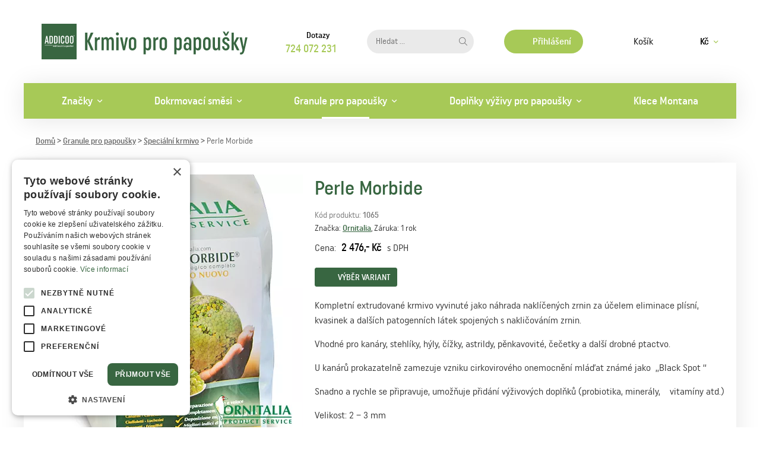

--- FILE ---
content_type: text/html; charset=utf-8
request_url: https://www.krmivopropapousky.cz/perle-morbide-1065
body_size: 6322
content:
<!doctype html>
<html class="no-js" lang="cs">
<head>
<meta charset="utf-8" />
<title>Perle Morbide | Krmivo pro papoušky.cz</title>
<meta name="description" content="Perle Morbide od Krmivo pro papoušky.cz. Kompletní extrudované krmivo vyvinuté jako náhrada naklíčených zrnin za účelem eliminace plísní, kvasinek a dalších patogenních látek spojených s nakličováním zrnin. Vhodné pro kanáry, stehlíky, hýly, čížky, astrildy, pěnkavovité, čečetky a další drobné ptactvo. U kanárů prokazatelně zamezuje vzniku cirkovirového onemocnění mláďat známé jako  ,,Black Spot ‘‘ Snadno a rychle se připravuje, umožňuje přidání výživových doplňků (probiotika, minerály,    vitamíny atd.) Velikost: 2 – 3 mm Zelenožlutá ..." />
<meta name="keywords" content="Perle Morbide" />
<meta property="og:title" content="Perle Morbide | Krmivo pro papoušky.cz" />
<meta property="og:description" content="Perle Morbide od Krmivo pro papoušky.cz. Kompletní extrudované krmivo vyvinuté jako náhrada naklíčených zrnin za účelem eliminace plísní, kvasinek a dalších patogenních látek spojených s nakličováním zrnin. Vhodné pro kanáry, stehlíky, hýly, čížky, astrildy, pěnkavovité, čečetky a další drobné ptactvo. U kanárů prokazatelně zamezuje vzniku cirkovirového onemocnění mláďat známé jako  ,,Black Spot ‘‘ Snadno a rychle se připravuje, umožňuje přidání výživových doplňků (probiotika, minerály,    vitamíny atd.) Velikost: 2 – 3 mm Zelenožlutá ..." />
<meta property="og:type" content="product" />
<meta property="og:image" content="https://www.krmivopropapousky.cz/data/shop/goods/23506.jpg" />
<meta property="og:image" content="https://www.krmivopropapousky.cz/data/shop/goods/23508.jpg" />
<meta property="og:url" content="https://www.krmivopropapousky.cz/perle-morbide-1065" />
<meta name="author" content="enovigo s.r.o., www.enovigo.com" />
<meta name="dcterms.rightsHolder" content="Copyright ADDICOO GROUP s.r.o. Všechna práva vyhrazena. 2010 - 2026. All Rights Reserved.">
<meta name="viewport" content="width=device-width, initial-scale=1.0" />
<meta name="apple-mobile-web-app-capable" content="yes" />
<meta name="apple-mobile-web-app-status-bar-style" content="black" />
<link rel="apple-touch-icon" sizes="180x180" href="https://www.krmivopropapousky.cz/css/local/apple-touch-icon.png" />
<link rel="icon" type="image/png" sizes="32x32" href="https://www.krmivopropapousky.cz/css/local/favicon-32x32.png" />
<link rel="icon" type="image/png" sizes="16x16" href="https://www.krmivopropapousky.cz/css/local/favicon-16x16.png" />
<link rel="preload" href="https://www.krmivopropapousky.cz/css/fonts/uniform_medium.woff2" as="font" type="font/woff2" crossorigin="anonymous" />
<link rel="preload" href="https://www.krmivopropapousky.cz/css/fonts/uniform_condensed.woff2" as="font" type="font/woff2" crossorigin="anonymous" />
<link rel="preload" href="https://www.krmivopropapousky.cz/css/fonts/uniform_condensed_medium.woff2" as="font" type="font/woff2" crossorigin="anonymous" />
<link rel="preconnect" href="https://www.googletagmanager.com" />
<link rel="preload" href="https://www.krmivopropapousky.cz/css/all.css?v=add6721c56d2cc8f18e722c429ace529" as="style" />
<link rel="preload" href="https://www.krmivopropapousky.cz/js/all.js?v=b26bd735cfaaca77a127cdc86ed9eca0" as="script" />
<link rel="stylesheet" href="https://www.krmivopropapousky.cz/css/all.css?v=add6721c56d2cc8f18e722c429ace529" />
<link rel="preload" href="https://www.krmivopropapousky.cz/css/async.css?v=990aab2f8b1cecb93944a559e18dc62e" as="style" onload="this.onload=null;this.rel='stylesheet'" />
<noscript><link rel="stylesheet" href="https://www.krmivopropapousky.cz/css/async.css?v=990aab2f8b1cecb93944a559e18dc62e"></noscript>
<script src="https://www.krmivopropapousky.cz/js/all.js?v=b26bd735cfaaca77a127cdc86ed9eca0"></script>
<link rel="preload" href="https://www.krmivopropapousky.cz/js/cookies.js?v=77a4111d4416f205d63af0d4eb49bcd3" as="script" />
<script src="https://www.krmivopropapousky.cz/js/cookies.js?v=77a4111d4416f205d63af0d4eb49bcd3" data-cs-lang="cs"></script>
</head>
<body>
<script async src="https://www.googletagmanager.com/gtag/js?id=G-KZN58KSSN7"></script><script>window.dataLayer = window.dataLayer || [];function gtag(){dataLayer.push(arguments);}gtag('js', new Date());gtag('config', 'G-KZN58KSSN7');</script><header><div class="middle"><div class="logo"><a href="https://www.krmivopropapousky.cz/" class="logo"></a></div><div class="phone"><i class="fas fa-phone-alt"></i>Dotazy<a href="tel:+420724072231" rel="nofollow">724 072 231</a></div><div class="searchWrapper"><form method="post" enctype="multipart/form-data" class="search" action="https://www.krmivopropapousky.cz/search" data-ajax-search="https://www.krmivopropapousky.cz/a/search?cfg=3FJrhY3NyLK6Arxdpvt51iF8WiMCEbo050RcBEcw9sPqG96JsaQh1gvImWstfLVNULkfH1o4PK8EjK60x6eiRWqZIn0"><input class="t" type="text" name="search" placeholder="Hledat ..." value="" autocomplete="off" autocorrect="off" autocapitalize="off" /><input class="s" type="submit" value="" /><ul style="display:none;"></ul></form></div><div><ul class="administration"><li class="link"><a href="https://www.krmivopropapousky.cz/login" class="login" title="Přihlášení"><i class="far fa-user"></i><span>Přihlášení</span></a></li></ul></div><div class="cart"><a href="https://www.krmivopropapousky.cz/cart" rel="nofollow"><i class="far fa-shopping-cart"></i><span>Košík</span></a></div><div class="currency"><a href="javascript:void(0);"><i class="far fa-coin"></i>Kč</a><ul><li><a href="?cfg=8g8CBmgsOHcDq5W3CipfR1fj7SYp2B4sjfrfcOAKEDJohLIxIpZzuhXzdz5K3nFucsDEnRWOH5NFTymFpjYeVJn9vI0XaAnasgjSRzF0QIsQmVGQbTxDz4bd" rel="nofollow" class="no-ajax on"><i class="far fa-coin"></i>Kč (CZK)<i class="fas fa-check-circle"></i></a></li><li><a href="?cfg=3evU0mLRpw1Iqpjks3KNgF71dPbWle3PIJ0AYIjICtbmnybanin45YGKPVMJ6XGRev6SQ2xmjgsN0URatdinAqAWJS0l1WbubLRFZbUweqyJzLDypmCLZQnI" rel="nofollow" class="no-ajax"><i class="far fa-coin"></i>€ (EUR)</a></li></ul></div></div><nav class="catalog"><span class="toggle">MENU<span class="nav-toggle"><span></span></span></span><ul><li class="link"><a href="https://www.krmivopropapousky.cz/znacky">Značky</a><span class="plus"><i class="fas fa-plus"></i></span><ul><li><a href="https://www.krmivopropapousky.cz/search?what=Montana"><span><img loading="lazy" src="https://www.krmivopropapousky.cz/data/shop/makers/48.jpg?v=1643718635" alt="Montana" /></span><strong>Montana <small>(20)</small></strong></a></li><li><a href="https://www.krmivopropapousky.cz/search?what=ZuPreem"><span><img loading="lazy" src="https://www.krmivopropapousky.cz/data/shop/makers/47.jpg?v=1639739092" alt="ZuPreem" /></span><strong>ZuPreem <small>(14)</small></strong></a></li><li><a href="https://www.krmivopropapousky.cz/search?what=Bird Supreme"><span><img loading="lazy" src="https://www.krmivopropapousky.cz/data/shop/makers/59.jpg?v=1762338115" alt="Bird Supreme" /></span><strong>Bird Supreme <small>(13)</small></strong></a></li><li><a href="https://www.krmivopropapousky.cz/search?what=Addicoo"><span><img loading="lazy" src="https://www.krmivopropapousky.cz/data/shop/makers/44.jpg?v=1639739901" alt="Addicoo" /></span><strong>Addicoo <small>(6)</small></strong></a></li><li><a href="https://www.krmivopropapousky.cz/search?what=Ornitalia"><span><img loading="lazy" src="https://www.krmivopropapousky.cz/data/shop/makers/50.jpg?v=1640674041" alt="Ornitalia" /></span><strong>Ornitalia <small>(5)</small></strong></a></li><li><a href="https://www.krmivopropapousky.cz/search?what=St. Laurent"><span><img loading="lazy" src="https://www.krmivopropapousky.cz/data/shop/makers/53.jpg?v=1657620427" alt="St. Laurent" /></span><strong>St. Laurent <small>(5)</small></strong></a></li><li><a href="https://www.krmivopropapousky.cz/search?what=Hobby First"><span><img loading="lazy" src="https://www.krmivopropapousky.cz/data/shop/makers/55.jpg?v=1762338046" alt="Hobby First" /></span><strong>Hobby First <small>(3)</small></strong></a></li><li><a href="https://www.krmivopropapousky.cz/search?what=L.O.R."><span><img loading="lazy" src="https://www.krmivopropapousky.cz/data/shop/makers/56.jpg?v=1715773927" alt="L.O.R." /></span><strong>L.O.R. <small>(2)</small></strong></a></li></ul></li><li class="link"><a href="https://www.krmivopropapousky.cz/dokrmovaci-smesi-pro-papousky/">Dokrmovací směsi</a><span class="plus"><i class="fas fa-plus"></i></span><ul><li><a href="https://www.krmivopropapousky.cz/universalni-dokrmovaci-smesi-pro-papousky/"><span><img loading="lazy" src="https://www.krmivopropapousky.cz/data/shop/categories/7.min.jpg?v=1674214344" alt="Universální dokrmovací směsi pro papoušky" /></span><strong class="long">Universální dokrmovací směsi</strong></a></li><li><a href="https://www.krmivopropapousky.cz/dokrmovaci-smesi-pro-papousky-s-vyssim-obsahem-tuku/"><span><img loading="lazy" src="https://www.krmivopropapousky.cz/data/shop/categories/8.min.jpg?v=1640760787" alt="Dokrmovací směsi pro papoušky s vyšším obsahem tuku" /></span><strong class="long">Dokrmovací směsi s vyšším obsahem tuku</strong></a></li></ul></li><li class="link on"><a href="https://www.krmivopropapousky.cz/granule-pro-papousky/">Granule pro papoušky</a><span class="plus"><i class="fas fa-plus"></i></span><ul><li><a href="https://www.krmivopropapousky.cz/granule-pro-male-papousky/"><span><img loading="lazy" src="https://www.krmivopropapousky.cz/data/shop/categories/10.min.jpg?v=1642762375" alt="Granule pro malé papoušky" /></span><strong class="long">Granule pro&nbsp;malé papoušky</strong></a></li><li><a href="https://www.krmivopropapousky.cz/granule-pro-stredni-papousky/"><span><img loading="lazy" src="https://www.krmivopropapousky.cz/data/shop/categories/11.min.jpg?v=1642762972" alt="Granule pro střední papoušky" /></span><strong class="long">Granule pro střední papoušky</strong></a></li><li><a href="https://www.krmivopropapousky.cz/granule-pro-velke-papousky/"><span><img loading="lazy" src="https://www.krmivopropapousky.cz/data/shop/categories/9.min.jpg?v=1642760747" alt="Granule pro velké papoušky" /></span><strong class="long">Granule pro velké papoušky</strong></a></li><li><a href="https://www.krmivopropapousky.cz/specialni-krmivo/" class="on"><span><img loading="lazy" src="https://www.krmivopropapousky.cz/data/shop/categories/15.min.jpg?v=1710160367" alt="Speciální krmivo" /></span><strong>Speciální krmivo</strong></a></li></ul></li><li class="link"><a href="https://www.krmivopropapousky.cz/doplnky-vyzivy-pro-papousky/">Doplňky výživy pro papoušky</a><span class="plus"><i class="fas fa-plus"></i></span><ul><li><a href="https://www.krmivopropapousky.cz/chovna-sezona-pro-papousky/"><span><img loading="lazy" src="https://www.krmivopropapousky.cz/data/shop/categories/6.min.jpg?v=1642759045" alt="Chovná sezóna pro papoušky" /></span><strong>Chovná sezóna</strong></a></li><li><a href="https://www.krmivopropapousky.cz/traveni-pro-papousky/"><span><img loading="lazy" src="https://www.krmivopropapousky.cz/data/shop/categories/5.min.jpg?v=1642759735" alt="Trávení pro papoušky" /></span><strong>Trávení</strong></a></li><li><a href="https://www.krmivopropapousky.cz/stresove-situace-pro-papousky/"><span><img loading="lazy" src="https://www.krmivopropapousky.cz/data/shop/categories/18.min.jpg?v=1642759881" alt="Stresové situace pro papoušky" /></span><strong>Stresové situace</strong></a></li><li><a href="https://www.krmivopropapousky.cz/smesi-zrnin-pro-papousky/"><span><img loading="lazy" src="https://www.krmivopropapousky.cz/data/shop/categories/20.min.jpg?v=1764161348" alt="Směsi zrnin pro papoušky" /></span><strong>Směsi zrnin pro papoušky</strong></a></li><li><a href="https://www.krmivopropapousky.cz/paraziti-papousku/"><span><img loading="lazy" src="https://www.krmivopropapousky.cz/data/shop/categories/19.min.jpg?v=1642760283" alt="Paraziti papoušků" /></span><strong>Paraziti</strong></a></li></ul></li><li class="link main"><a href="https://www.krmivopropapousky.cz/klece-montana-pro-papousky/">Klece Montana</a></li></ul></nav></header><article id="content" class="item"><div id="navigation"><a href="https://www.krmivopropapousky.cz/">Domů</a> <span></span> <a href="https://www.krmivopropapousky.cz/granule-pro-papousky/">Granule pro papoušky</a> <span></span> <a href="https://www.krmivopropapousky.cz/specialni-krmivo/">Speciální krmivo</a> <span></span> <strong>Perle Morbide</strong></div><div class="page pageItem" itemscope itemtype="http://schema.org/Product"><div class="itemImages"><div class="main"><a href="https://www.krmivopropapousky.cz/data/shop/goods/23506-perle-morbide.jpg" class="img" data-index="0" data-width="450" data-height="450" data-title="Perle Morbide"><picture><source type="image/webp" srcset="/data/shop/goods/23506-perle-morbide.webp"><source type="image/jpeg" srcset="/data/shop/goods/23506-perle-morbide.jpg"><img loading="lazy" src="/data/shop/goods/23506-perle-morbide.jpg" alt="Perle Morbide" /></picture></a></div><meta itemprop="image" content="https://www.krmivopropapousky.cz/data/shop/goods/23506-perle-morbide.jpg" /><div class="next"><a href="https://www.krmivopropapousky.cz/data/shop/goods/23508-perle-morbide.jpg" class="img" data-index="1" data-width="1032" data-height="774" data-title="Perle Morbide"><picture><source type="image/webp" srcset="/data/shop/goods/23508-perle-morbide.min.webp"><source type="image/jpeg" srcset="/data/shop/goods/23508-perle-morbide.min.jpg"><img loading="lazy" src="/data/shop/goods/23508-perle-morbide.min.jpg" alt="Perle Morbide" /></picture></a></div></div><h1><span itemprop="name">Perle Morbide</span></h1><p class="codes">Kód produktu:&nbsp;<strong itemprop="sku">1065</strong></p><p class="brand">Značka:&nbsp;<strong><a href="https://www.krmivopropapousky.cz/search?what=Ornitalia"><span itemprop="brand">Ornitalia</span></a></strong>, Záruka: 1 rok</p><div class="imporant" itemprop="offers" itemscope itemtype="http://schema.org/Offer"><meta itemprop="url" content="https://www.krmivopropapousky.cz/perle-morbide-1065" /><meta itemprop="priceCurrency" content="CZK" /><link itemprop="itemCondition" href="http://schema.org/NewCondition" /><p>Cena: <span class="price">2 476,- Kč</span> s DPH</p><meta itemprop="price" content="2476" /><meta itemprop="priceValidUntil" content="2027-01-24" /></div><div class="shopItemAddToCart"><a href="javascript:void(0)" style="margin-left:0;" rel="nofollow" onclick="$('html, body').animate({ scrollTop: $('.pageItem .variants').offset().top }, 500);"><i class="far fa-list"></i>Výběr variant</a></div><div class="description html copyProtection" itemprop="description"><p>Kompletní extrudované krmivo vyvinuté jako náhrada naklíčených zrnin za účelem eliminace plísní, kvasinek a dalších patogenních látek spojených s nakličováním zrnin.</p>
<p>Vhodné pro kanáry, stehlíky, hýly, čížky, astrildy, pěnkavovité, čečetky a další drobné ptactvo.</p>
<p>U kanárů prokazatelně zamezuje vzniku cirkovirového onemocnění mláďat známé jako  ,,Black Spot ‘‘</p>
<p>Snadno a rychle se připravuje, umožňuje přidání výživových doplňků (probiotika, minerály,    vitamíny atd.)</p>
<p>Velikost: 2 – 3 mm</p>
<p>Zelenožlutá barva.  </p>
<p> </p>
<p><strong>Příprava:</strong></p>
<p>Požadované množství odměříme do misky – nejlépe keramické. Přidáme vodu (množství vody musí být vždy dvojnásobek váhy krmiva. Tzn. 100 g Perle Morbide / 200 g vody. Směs necháme nabobnat minimálně dvě hodiny – ideálně nechat přes noc. Poté přidáme suchou vaječnou míchanici a promícháme. Vzniklá směs by měla být sypkého charakteru. V případě přidání sypkých / tekutých doplňků výživy přizpůsobíme množství suché složky.  </p>
<p>Perle Morbide se používá ideálně měsíc před pářením, během snůšky a krmení mláďat až do ukončení přepeřování.</p>
<p>Směs se podává ,, ad libitum ,, v návaznosti na spotřebě ptáků a počtu dokrmovaných mláďat.</p>
<p>Mimo chovnou sezónu podáváme optimálně 2-3 x týdně.</p>
<p><strong>Složení:</strong></p>
<p>kukuřice, pšenice, oves, kukuřičný lepek, sójový olej, kokosový olej, bramborový škrob, uhličitan vápenatý, fosforečnan vápenatý, lyzin, cholin chlorid, přírodní aróma, DL-metionin, izoleucin, L-treonin, L-tryptofan, vitamín E, kyselina askorbová, betakaroten, L-askorbyl-2-monofosfát vápenatý ( stabil. vit. C ) biotin, extrakt Juky, oxid zinečnatý, oxid manganatý, niacinamid, oxid hořečnatý, vitamín B12, extrakt z rozmarýnu, tokoferol, síran měďnatý, jodičnan vápenatý, pantotenát vápenatý, vitamín A, seleničitan sodný, kyselina listová, riboflavin, pyridoxin, tiamin, přírodní barviva, menadion bisulfát sodný ( zdroj vit. K3), thyamin mononitrát.</p>
<p><strong>Látkové složení:</strong></p>
<p>Protein min. 16%, tuk min.10 %, vláknina max. 3 %, vlhkost max. 10 %, popeloviny max. 4 %, vitamín A min. 17.500 IU/kg, vitamín D3 min 800 IU / kg, vitamín E min. 200 IU / kg, měď min.10 mg / kg</p></div><div class="variants"><table class="itemVariants"><thead><tr class="color_d"><th>Název</th><th>Dostupnost</th><th>Počet skladem</th><th>Cena s DPH</th><th /></tr></thead><tbody><tr class="color"><td data-th="Název">Perle Morbide 800 g</td><td data-th="Dostupnost" class="storage">dočasně vyprodáno</td><td data-th="Počet skladem"></td><td data-th="Cena s DPH" class="price">274,- Kč</td><td class="center"><a href="https://www.krmivopropapousky.cz/a/item?cfg=4FJjhY3NOaK6ArBd9vtANeFkvcYx4SutlTcWe1fH9pQaqS2X6GNq05IEc95DdVN8AscRqaFk8x3VPHsGLRpYiiWFHswpHaRFeqRm0d8WgxZpDqv1MKPldO5E5LcVuJeXq7OnCA0VeEftfajYIn0" rel="nofollow" class="watchdog ajax-popup"><i class="far fa-bell-on"></i>Hlídat dostupnost</a></td></tr><tr class="color"><td data-th="Název">Perle Morbide 4 kg</td><td data-th="Dostupnost" class="storage">dočasně vyprodáno</td><td data-th="Počet skladem"></td><td data-th="Cena s DPH" class="price">1 093,- Kč</td><td class="center"><a href="https://www.krmivopropapousky.cz/a/item?cfg=9g8CBmgsOHcDqjWuCiCI7Of8lr4pLtskiN6wP2uUKDdzskVcIa7N1qxr4VBA4FgU3bjjCqDYtZ21oHmPqLK4grCS4EZ1PFNLfKWiMPBJWkNDcCq1TlMFcNXTTusgeFSmdpk1xFwY9QqLjw8YIn0" rel="nofollow" class="watchdog ajax-popup"><i class="far fa-bell-on"></i>Hlídat dostupnost</a></td></tr></tbody></table></div><div class="addthis_inline_share_toolbox"></div><section class="parrotBar"><div><p>Veškerá krmiva pro papoušky zakoupíte také u&nbsp;našich distributorů</p><a href="https://www.krmivopropapousky.cz/distribuce">Distribuce</a></div></section></div><script>try { fbq('track', 'ViewContent', { content_type : 'product', content_ids : '5418' }); } catch (ex) { }$(document).off('click', '.ajax-popup').on('click', '.ajax-popup', function(e){ e.stopPropagation(); e.preventDefault(); $.magnificPopup.open({ items: { src: $(this).attr('href'), type: 'ajax' }, tClose: 'Zavřít (Esc)', closeOnBgClick : false, tLoading: 'Načítání ...', callbacks: { beforeOpen:function(){ waitStart(); } } }); });$(document).off('focusin.tinymce').on('focusin.tinymce', function(e) { if($(e.target).closest('.tox-dialog').length) { e.stopImmediatePropagation(); } });</script></article><footer><div class="wrapper"><div class="whiteBox"></div><div class="contentBox"><section class="contact"><a href="https://www.krmivopropapousky.cz/" class="logo"><img src="https://www.krmivopropapousky.cz/css/local/logo_white.svg" alt="ADDICOO krmivo pro papoušky" /></a><h3>ADDICOO GROUP S.R.O.</h3><p>Bohdíkovská 2438/7, 787 01 Šumperk</p><p>Jaroslav Ficnar<br><a href="tel:+420724072231">+420 724 072 231</a><br><a href="mailto:jaroslav.ficnar@addicoo.com">jaroslav.ficnar@addicoo.com</a></p><p class="copyright">© 2010 - 2026, ADDICOO GROUP s.r.o. Všechna práva vyhrazena.<a href="javascript:void(0)" rel="noindex, nofollow" onclick="CookieScript.instance.show();" class="cookiesSettings">Nastavení cookies</a></p><p class="created">Vyrobilo<a href="https://www.enovigo.com/?utm_source=krmivopropapousky.cz&utm_medium=createdby" title="enovigo s.r.o. - tvorba e-shopů, webových stránek a online řešení na míru"></a></p></section><section><h3>O společnosti</h3><ul class="info"><li><a href="https://www.krmivopropapousky.cz/obchodni-podminky">Obchodní podmínky</a></li><li><a href="https://www.krmivopropapousky.cz/distribuce">Distribuce</a></li><li><a href="https://www.krmivopropapousky.cz/informace-o-dokrmovani">Informace o dokrmování</a></li><li><a href="https://www.krmivopropapousky.cz/kontakt">Kontakt</a></li></ul></section><section><h3>Krmivo pro papoušky</h3><ul><li class="link"><a href="https://www.krmivopropapousky.cz/znacky">Značky</a></li><li class="link"><a href="https://www.krmivopropapousky.cz/dokrmovaci-smesi-pro-papousky/">Dokrmovací směsi</a></li><li class="link on"><a href="https://www.krmivopropapousky.cz/granule-pro-papousky/">Granule pro papoušky</a></li><li class="link"><a href="https://www.krmivopropapousky.cz/doplnky-vyzivy-pro-papousky/">Doplňky výživy pro papoušky</a></li><li class="link"><a href="https://www.krmivopropapousky.cz/klece-montana-pro-papousky/">Klece Montana</a></li></ul></section></div></div></footer>
<div class="pswp" tabindex="-1" role="dialog" aria-hidden="true"><div class="pswp__bg"></div><div class="pswp__scroll-wrap"><div class="pswp__container"><div class="pswp__item"></div><div class="pswp__item"></div><div class="pswp__item"></div></div><div class="pswp__ui pswp__ui--hidden"><div class="pswp__top-bar"><div class="pswp__counter"></div><button class="pswp__button pswp__button--close" title="Close (Esc)"></button><button class="pswp__button pswp__button--share" title="Share"></button><button class="pswp__button pswp__button--fs" title="Toggle fullscreen"></button><button class="pswp__button pswp__button--zoom" title="Zoom in/out"></button><div class="pswp__preloader"><div class="pswp__preloader__icn"><div class="pswp__preloader__cut"><div class="pswp__preloader__donut"></div></div></div></div></div><div class="pswp__share-modal pswp__share-modal--hidden pswp__single-tap"><div class="pswp__share-tooltip"></div></div><button class="pswp__button pswp__button--arrow--left" title="Previous (arrow left)"></button><button class="pswp__button pswp__button--arrow--right" title="Next (arrow right)"></button><div class="pswp__caption"><div class="pswp__caption__center"></div></div></div></div></div></body></html>

--- FILE ---
content_type: text/css; charset=utf-8
request_url: https://www.krmivopropapousky.cz/css/all.css?v=add6721c56d2cc8f18e722c429ace529
body_size: 35483
content:
@charset "UTF-8";

/* HTML5 Reset - 2013-02-26
-------------------------------------------------------------------------------*/

html,body,div,span,applet,object,iframe,h1,h2,h3,h4,h5,h6,p,blockquote,pre,a,img,abbr,acronym,address,big,cite,code,del,dfn,em,font,ins,kbd,q,s,samp,small,strike,strong,sub,sup,tt,var,dl,dt,dd,ol,ul,li,fieldset,form,label,legend,table,caption,tbody,tfoot,thead,tr,th,td,article,aside,canvas,details,figcaption,figure,hgroup,menu,nav,summary,time,mark,audio,video,header,footer { margin:0; padding:0; border:0; box-shadow:none; font-size:100%; -webkit-text-size-adjust:100%; -ms-text-size-adjust:100%; font-weight:inherit; font-style:inherit; font-family:inherit; vertical-align:baseline; background:transparent; }
article,aside,canvas,details,figcaption,figure,footer,header,hgroup,menu,nav,section,summary { display:block; }
audio, canvas, video { display:inline-block; *display:inline; *zoom:1; }
audio:not([controls]) { display:none; }
[hidden] { display:none; }
img, object, embed, video { width:auto; max-width:100%; }
img, video { height:auto; }
body { line-height:1; }
ol, ul { list-style:none; }
blockquote, q { quotes:none; margin-left:3em; font-style:italic; }
blockquote:before, blockquote:after, q:before, q:after { content:''; content:none; }
table { border-collapse:collapse; border-spacing:0; }
del { text-decoration:line-through; }
caption, th, td { text-align:left; font-weight:normal; }
abbr[title], dfn[title] { border-bottom:1px dotted #000; cursor:help; }
hr { display:block; height:1px; border:0; border-top:1px solid #ccc; padding:0; margin:0; }
pre { font-size:90%; background:#f8f8f8; border:1px solid #ddd; border-radius:3px; padding:1em; white-space:pre; word-wrap:break-word; overflow:auto; }
code { background-color:#d8d7d7; }
ins { background-color:#ff9; color:#000; text-decoration:none; }
mark { background-color:#ff9; color:#000; font-style:italic; font-weight:bold; }
pre, code, kbd, samp { font-family:Menlo, Monaco, monospace, sans-serif; font-size:1em; }
sub, sup { font-size:75%; line-height:0; position:relative; vertical-align:baseline; }
sup { top:-0.5em; }
sub { bottom:-0.25em; }
input, select { vertical-align:middle; }
input[type="radio"] { vertical-align:text-bottom; }
input[type="checkbox"] { vertical-align:bottom; *vertical-align:baseline; }
button, input[type="button"], input[type="reset"], input[type="submit"] { cursor:pointer; -webkit-appearance:button; }
textarea:focus, input:focus { outline:none; }
button::-moz-focus-inner, input::-moz-focus-inner { padding:0; border:0; }
button, input, select, textarea { margin:0; }
button { width:auto; overflow:visible; }
a:hover, a:active { outline:none; }

.thin { font-weight:300; }
.normal { font-weight:400; }
.semibold { font-weight:600; }
.bold, strong { font-weight:700; }
.extrabold { font-weight:800; }

.small, small { font-size:85%; }
.italic, .em, em { font-style:italic; }

.dib { display:inline-block; }
.hide { display:none; }
.nowrap { white-space:nowrap; }
.top { vertical-align:top; }
.bottom { vertical-align:bottom; }
.middle { vertical-align:middle; }

.no-bottom { margin-bottom:0; }
.no-top { margin-top:0; }

.center { text-align:center !important; }
.left { text-align:left !important; }
.right { text-align:right !important; }

.clickable { cursor:pointer; }
.handle { cursor:move; }

/* CSS pro prvky formátované pomocí WYSIWYG editoru */
.html div, .html p, .html ul, .html ol, .html table, .html dl, .html blockquote, .html pre { line-height:1.45em; }

.html div, .html p, .html ul, .html ol, .html table, .html dl, .html blockquote, .html pre, .html iframe, .html object, .html hr { margin-bottom:15px; }

.html ul { list-style-type:disc; padding-left:2em; }
.html ol { list-style-type:decimal; padding-left:2em; }
.html ul ul, .html ol ol, .html ul ol, .html ol ul { margin:2px; padding-left:2em; }

.html dl dt { font-weight:bold; }
.html dd { margin-left:1em; }

h1 { font-size:36px; line-height:40px; margin-bottom:10px; }
h2 { font-size:30px; line-height:38px; margin-bottom:15px; }
h3 { font-size:24px; line-height:30px; margin-bottom:10px; }
h4 { font-size:18px; line-height:24px; margin-bottom:10px; }
h5 { font-size:1em; margin-bottom:10px; }

.html table tr, .html table tr td, .html table tr th { border:1px solid #ccc; }
.html table tr td, .html table tr th { padding:7px; }

p, li { font-size:1em; line-height:1.8; }
li li { font-size:1em; }

/* chybové stránky */
.errorPage { text-align:center; }
.errorPage h1 { font-size:72px; line-height:1.3; margin:0 0 30px; }
.errorPage h2 { font-size:30px; line-height:1.3; margin:0; padding:0 20px; }

html { overflow-y:scroll; -webkit-font-smoothing:antialiased; text-rendering:optimizeLegibility; -webkit-text-size-adjust:none; -ms-text-size-adjust:none; }
html.wait *, body.wait * { cursor:wait !important; }

* { box-sizing:border-box; -webkit-box-sizing:border-box; -moz-box-sizing:border-box; }
.content-box * { box-sizing:content-box; -webkit-box-sizing:content-box; -moz-box-sizing:content-box; }

/* ochrana proti vybrání a následnému kopírování obsahu */
.copyProtection { -khtml-user-select:none; -moz-user-select:-moz-none; -moz-user-select:none; -ms-user-select:none; -o-user-select:none; -webkit-user-select:none; -webkit-touch-callout:none; user-select:none; }

/* všechny GoogleMaps musí mít tuto třídu */
.GoogleMaps img { max-width:none; }

.clearfix:before, .clearfix:after { content:'\0020'; display:block; overflow:hidden; visibility:hidden; width:0; height:0; }
.clearfix:after { clear:both; }
.clearfix { zoom:1; }/*
* Chosen - 1.8.7 - 2018-06-08 (2023-07-23)
* https://github.com/harvesthq/chosen
*
* WARNING: odstranit @2x obrázek!
*
*/
.chosen-container{position:relative;display:inline-block;vertical-align:middle;font-size:13px;-webkit-user-select:none;-moz-user-select:none;-ms-user-select:none;user-select:none}.chosen-container *{-webkit-box-sizing:border-box;box-sizing:border-box}.chosen-container .chosen-drop{position:absolute;top:100%;z-index:1010;width:100%;border:1px solid #aaa;border-top:0;background:#fff;-webkit-box-shadow:0 4px 5px rgba(0,0,0,.15);box-shadow:0 4px 5px rgba(0,0,0,.15);clip:rect(0,0,0,0);-webkit-clip-path:inset(100% 100%);clip-path:inset(100% 100%)}.chosen-container.chosen-with-drop .chosen-drop{clip:auto;-webkit-clip-path:none;clip-path:none}.chosen-container a{cursor:pointer}.chosen-container .chosen-single .group-name,.chosen-container .search-choice .group-name{margin-right:4px;overflow:hidden;white-space:nowrap;text-overflow:ellipsis;font-weight:400;color:#999}.chosen-container .chosen-single .group-name:after,.chosen-container .search-choice .group-name:after{content:":";padding-left:2px;vertical-align:top}.chosen-container-single .chosen-single{position:relative;display:block;overflow:hidden;padding:0 0 0 8px;height:25px;border:1px solid #aaa;border-radius:5px;background-color:#fff;background:-webkit-gradient(linear,left top,left bottom,color-stop(20%,#fff),color-stop(50%,#f6f6f6),color-stop(52%,#eee),to(#f4f4f4));background:linear-gradient(#fff 20%,#f6f6f6 50%,#eee 52%,#f4f4f4 100%);background-clip:padding-box;-webkit-box-shadow:0 0 3px #fff inset,0 1px 1px rgba(0,0,0,.1);box-shadow:0 0 3px #fff inset,0 1px 1px rgba(0,0,0,.1);color:#444;text-decoration:none;white-space:nowrap;line-height:24px}.chosen-container-single .chosen-default{color:#999}.chosen-container-single .chosen-single span{display:block;overflow:hidden;margin-right:26px;text-overflow:ellipsis;white-space:nowrap}.chosen-container-single .chosen-single-with-deselect span{margin-right:38px}.chosen-container-single .chosen-single abbr{position:absolute;top:6px;right:26px;display:block;width:12px;height:12px;background:url('system/chosen-sprite.png') -42px 1px no-repeat;font-size:1px}.chosen-container-single .chosen-single abbr:hover{background-position:-42px -10px}.chosen-container-single.chosen-disabled .chosen-single abbr:hover{background-position:-42px -10px}.chosen-container-single .chosen-single div{position:absolute;top:0;right:0;display:block;width:18px;height:100%}.chosen-container-single .chosen-single div b{display:block;width:100%;height:100%;background:url('system/chosen-sprite.png') no-repeat 0 2px}.chosen-container-single .chosen-search{position:relative;z-index:1010;margin:0;padding:3px 4px;white-space:nowrap}.chosen-container-single .chosen-search input[type=text]{margin:1px 0;padding:4px 20px 4px 5px;width:100%;height:auto;outline:0;border:1px solid #aaa;background:url('system/chosen-sprite.png') no-repeat 100% -20px;font-size:1em;font-family:sans-serif;line-height:normal;border-radius:0}.chosen-container-single .chosen-drop{margin-top:-1px;border-radius:0 0 4px 4px;background-clip:padding-box}.chosen-container-single.chosen-container-single-nosearch .chosen-search{position:absolute;clip:rect(0,0,0,0);-webkit-clip-path:inset(100% 100%);clip-path:inset(100% 100%)}.chosen-container .chosen-results{color:#444;position:relative;overflow-x:hidden;overflow-y:auto;margin:0 4px 4px 0;padding:0 0 0 4px;max-height:240px;-webkit-overflow-scrolling:touch}.chosen-container .chosen-results li{display:none;margin:0;padding:5px 6px;list-style:none;line-height:15px;word-wrap:break-word;-webkit-touch-callout:none}.chosen-container .chosen-results li.active-result{display:list-item;cursor:pointer}.chosen-container .chosen-results li.disabled-result{display:list-item;color:#ccc;cursor:default}.chosen-container .chosen-results li.highlighted{background-color:#3875d7;background-image:-webkit-gradient(linear,left top,left bottom,color-stop(20%,#3875d7),color-stop(90%,#2a62bc));background-image:linear-gradient(#3875d7 20%,#2a62bc 90%);color:#fff}.chosen-container .chosen-results li.no-results{color:#777;display:list-item;background:#f4f4f4}.chosen-container .chosen-results li.group-result{display:list-item;font-weight:700;cursor:default}.chosen-container .chosen-results li.group-option{padding-left:15px}.chosen-container .chosen-results li em{font-style:normal;text-decoration:underline}.chosen-container-multi .chosen-choices{position:relative;overflow:hidden;margin:0;padding:0 5px;width:100%;height:auto;border:1px solid #aaa;background-color:#fff;background-image:-webkit-gradient(linear,left top,left bottom,color-stop(1%,#eee),color-stop(15%,#fff));background-image:linear-gradient(#eee 1%,#fff 15%);cursor:text}.chosen-container-multi .chosen-choices li{float:left;list-style:none}.chosen-container-multi .chosen-choices li.search-field{margin:0;padding:0;white-space:nowrap}.chosen-container-multi .chosen-choices li.search-field input[type=text]{margin:1px 0;padding:0;height:25px;outline:0;border:0!important;background:0 0!important;-webkit-box-shadow:none;box-shadow:none;color:#999;font-size:100%;font-family:sans-serif;line-height:normal;border-radius:0;width:25px}.chosen-container-multi .chosen-choices li.search-choice{position:relative;margin:3px 5px 3px 0;padding:3px 20px 3px 5px;border:1px solid #aaa;max-width:100%;border-radius:3px;background-color:#eee;background-image:-webkit-gradient(linear,left top,left bottom,color-stop(20%,#f4f4f4),color-stop(50%,#f0f0f0),color-stop(52%,#e8e8e8),to(#eee));background-image:linear-gradient(#f4f4f4 20%,#f0f0f0 50%,#e8e8e8 52%,#eee 100%);background-size:100% 19px;background-repeat:repeat-x;background-clip:padding-box;-webkit-box-shadow:0 0 2px #fff inset,0 1px 0 rgba(0,0,0,.05);box-shadow:0 0 2px #fff inset,0 1px 0 rgba(0,0,0,.05);color:#333;line-height:13px;cursor:default}.chosen-container-multi .chosen-choices li.search-choice span{word-wrap:break-word}.chosen-container-multi .chosen-choices li.search-choice .search-choice-close{position:absolute;top:4px;right:3px;display:block;width:12px;height:12px;background:url('system/chosen-sprite.png') -42px 1px no-repeat;font-size:1px}.chosen-container-multi .chosen-choices li.search-choice .search-choice-close:hover{background-position:-42px -10px}.chosen-container-multi .chosen-choices li.search-choice-disabled{padding-right:5px;border:1px solid #ccc;background-color:#e4e4e4;background-image:-webkit-gradient(linear,left top,left bottom,color-stop(20%,#f4f4f4),color-stop(50%,#f0f0f0),color-stop(52%,#e8e8e8),to(#eee));background-image:linear-gradient(#f4f4f4 20%,#f0f0f0 50%,#e8e8e8 52%,#eee 100%);color:#666}.chosen-container-multi .chosen-choices li.search-choice-focus{background:#d4d4d4}.chosen-container-multi .chosen-choices li.search-choice-focus .search-choice-close{background-position:-42px -10px}.chosen-container-multi .chosen-results{margin:0;padding:0}.chosen-container-multi .chosen-drop .result-selected{display:list-item;color:#ccc;cursor:default}.chosen-container-active .chosen-single{border:1px solid #5897fb;-webkit-box-shadow:0 0 5px rgba(0,0,0,.3);box-shadow:0 0 5px rgba(0,0,0,.3)}.chosen-container-active.chosen-with-drop .chosen-single{border:1px solid #aaa;border-bottom-right-radius:0;border-bottom-left-radius:0;background-image:-webkit-gradient(linear,left top,left bottom,color-stop(20%,#eee),color-stop(80%,#fff));background-image:linear-gradient(#eee 20%,#fff 80%);-webkit-box-shadow:0 1px 0 #fff inset;box-shadow:0 1px 0 #fff inset}.chosen-container-active.chosen-with-drop .chosen-single div{border-left:none;background:0 0}.chosen-container-active.chosen-with-drop .chosen-single div b{background-position:-18px 2px}.chosen-container-active .chosen-choices{border:1px solid #5897fb;-webkit-box-shadow:0 0 5px rgba(0,0,0,.3);box-shadow:0 0 5px rgba(0,0,0,.3)}.chosen-container-active .chosen-choices li.search-field input[type=text]{color:#222!important}.chosen-disabled{opacity:.5!important;cursor:default}.chosen-disabled .chosen-single{cursor:default}.chosen-disabled .chosen-choices .search-choice .search-choice-close{cursor:default}.chosen-rtl{text-align:right}.chosen-rtl .chosen-single{overflow:visible;padding:0 8px 0 0}.chosen-rtl .chosen-single span{margin-right:0;margin-left:26px;direction:rtl}.chosen-rtl .chosen-single-with-deselect span{margin-left:38px}.chosen-rtl .chosen-single div{right:auto;left:3px}.chosen-rtl .chosen-single abbr{right:auto;left:26px}.chosen-rtl .chosen-choices li{float:right}.chosen-rtl .chosen-choices li.search-field input[type=text]{direction:rtl}.chosen-rtl .chosen-choices li.search-choice{margin:3px 5px 3px 0;padding:3px 5px 3px 19px}.chosen-rtl .chosen-choices li.search-choice .search-choice-close{right:auto;left:4px}.chosen-rtl.chosen-container-single .chosen-results{margin:0 0 4px 4px;padding:0 4px 0 0}.chosen-rtl .chosen-results li.group-option{padding-right:15px;padding-left:0}.chosen-rtl.chosen-container-active.chosen-with-drop .chosen-single div{border-right:none}.chosen-rtl .chosen-search input[type=text]{padding:4px 5px 4px 20px;background:url('system/chosen-sprite.png') no-repeat -30px -20px;direction:rtl}.chosen-rtl.chosen-container-single .chosen-single div b{background-position:6px 2px}.chosen-rtl.chosen-container-single.chosen-with-drop .chosen-single div b{background-position:-12px 2px}

/* TinyMCE */

.tox .tox-textarea { max-height:none; }

/* Magnific Popup CSS */

/* 0.9.9 - 2014-01-17 (2013-11-15) */

.mfp-bg{ top:0; left:0; width:100%; height:100%; z-index:1042; overflow:hidden; position:fixed; background:#0b0b0b; opacity:0.8; filter:alpha(opacity=80)}.mfp-wrap{ top:0; left:0; width:100%; height:100%; z-index:1043; position:fixed; outline:none !important; -webkit-backface-visibility:hidden}.mfp-container{ text-align:center; position:absolute; width:100%; height:100%; left:0; top:0; padding:0 8px; -webkit-box-sizing:border-box; -moz-box-sizing:border-box; box-sizing:border-box}.mfp-container:before{ content:''; display:inline-block; height:100%; vertical-align:middle}.mfp-align-top .mfp-container:before{ display:none}.mfp-content{ position:relative; display:inline-block; vertical-align:middle; margin:0 auto; text-align:left; z-index:1045}.mfp-inline-holder .mfp-content, .mfp-ajax-holder .mfp-content{ width:100%; cursor:auto}.mfp-ajax-cur{ cursor:progress}.mfp-zoom-out-cur, .mfp-zoom-out-cur .mfp-image-holder .mfp-close{ cursor:-moz-zoom-out; cursor:-webkit-zoom-out; cursor:zoom-out}.mfp-zoom{ cursor:pointer; cursor:-webkit-zoom-in; cursor:-moz-zoom-in; cursor:zoom-in}.mfp-auto-cursor .mfp-content{ cursor:auto}.mfp-close, .mfp-arrow, .mfp-preloader, .mfp-counter{ -webkit-user-select:none; -moz-user-select:none; user-select:none}.mfp-loading.mfp-figure{ display:none}.mfp-hide{ display:none !important}.mfp-preloader{ color:#ccc; position:absolute; top:50%; width:auto; text-align:center; margin-top:-0.8em; left:8px; right:8px; z-index:1044} .mfp-preloader a{ color:#ccc} .mfp-preloader a:hover{ color:white}.mfp-s-ready .mfp-preloader{ display:none}.mfp-s-error .mfp-content{ display:none}button.mfp-close, button.mfp-arrow{ overflow:visible; cursor:pointer; background:transparent; border:0; -webkit-appearance:none; display:block; outline:none; padding:0; z-index:1046; -webkit-box-shadow:none; box-shadow:none}button::-moz-focus-inner{ padding:0; border:0}.mfp-close{ width:44px; height:44px; line-height:44px; position:absolute; right:0; top:0; text-decoration:none; text-align:center; opacity:0.65; padding:0 0 18px 10px; color:white; font-style:normal; font-size:28px; font-family:Arial,Baskerville,monospace} .mfp-close:hover, .mfp-close:focus{ opacity:1} .mfp-close:active{ top:1px}.mfp-close-btn-in .mfp-close{ color:#333}.mfp-image-holder .mfp-close, .mfp-iframe-holder .mfp-close{ color:white; right:-6px; text-align:right; padding-right:6px; width:100%}.mfp-counter{ position:absolute; top:0; right:0; color:#ccc; font-size:12px; line-height:18px}.mfp-arrow{ position:absolute; opacity:0.65; margin:0; top:50%; margin-top:-55px; padding:0; width:90px; height:110px; -webkit-tap-highlight-color:rgba(0,0,0,0)} .mfp-arrow:active{ margin-top:-54px} .mfp-arrow:hover, .mfp-arrow:focus{ opacity:1} .mfp-arrow:before, .mfp-arrow:after, .mfp-arrow .mfp-b, .mfp-arrow .mfp-a{ content:''; display:block; width:0; height:0; position:absolute; left:0; top:0; margin-top:35px; margin-left:35px; border:medium inset transparent} .mfp-arrow:after, .mfp-arrow .mfp-a{ border-top-width:13px; border-bottom-width:13px; top:8px} .mfp-arrow:before, .mfp-arrow .mfp-b{ border-top-width:21px; border-bottom-width:21px}.mfp-arrow-left{ left:0} .mfp-arrow-left:after, .mfp-arrow-left .mfp-a{ border-right:17px solid white; margin-left:31px} .mfp-arrow-left:before, .mfp-arrow-left .mfp-b{ margin-left:25px; border-right:27px solid #3f3f3f}.mfp-arrow-right{ right:0} .mfp-arrow-right:after, .mfp-arrow-right .mfp-a{ border-left:17px solid white; margin-left:39px} .mfp-arrow-right:before, .mfp-arrow-right .mfp-b{ border-left:27px solid #3f3f3f}.mfp-iframe-holder{ padding-top:40px; padding-bottom:40px} .mfp-iframe-holder .mfp-content{ line-height:0; width:100%; max-width:900px} .mfp-iframe-holder .mfp-close{ top:-40px}.mfp-iframe-scaler{ width:100%; height:0; overflow:hidden; padding-top:56.25%} .mfp-iframe-scaler iframe{ position:absolute; display:block; top:0; left:0; width:100%; height:100%; box-shadow:0 0 8px rgba(0,0,0,0.6); background:black}img.mfp-img{ width:auto; max-width:100%; height:auto; display:block; line-height:0; -webkit-box-sizing:border-box; -moz-box-sizing:border-box; box-sizing:border-box; padding:40px 0 40px; margin:0 auto}.mfp-figure{ line-height:0} .mfp-figure:after{ content:''; position:absolute; left:0; top:40px; bottom:40px; display:block; right:0; width:auto; height:auto; z-index:-1; box-shadow:0 0 8px rgba(0,0,0,0.6); background:#444} .mfp-figure small{ color:#bdbdbd; display:block; font-size:12px; line-height:14px}.mfp-bottom-bar{ margin-top:-36px; position:absolute; top:100%; left:0; width:100%; cursor:auto}.mfp-title{ text-align:left; line-height:18px; color:#f3f3f3; word-wrap:break-word; padding-right:36px}.mfp-image-holder .mfp-content{ max-width:100%}.mfp-gallery .mfp-image-holder .mfp-figure{ cursor:pointer}@media screen and (max-width:800px) and (orientation:landscape), screen and (max-height:300px){  .mfp-img-mobile .mfp-image-holder{ padding-left:0; padding-right:0} .mfp-img-mobile img.mfp-img{ padding:0} .mfp-img-mobile .mfp-figure{ } .mfp-img-mobile .mfp-figure:after{ top:0; bottom:0} .mfp-img-mobile .mfp-figure small{ display:inline; margin-left:5px} .mfp-img-mobile .mfp-bottom-bar{ background:rgba(0,0,0,0.6); bottom:0; margin:0; top:auto; padding:3px 5px; position:fixed; -webkit-box-sizing:border-box; -moz-box-sizing:border-box; box-sizing:border-box} .mfp-img-mobile .mfp-bottom-bar:empty{ padding:0} .mfp-img-mobile .mfp-counter{ right:5px; top:3px} .mfp-img-mobile .mfp-close{ top:0; right:0; width:35px; height:35px; line-height:35px; background:rgba(0,0,0,0.6); position:fixed; text-align:center; padding:0}}@media all and (max-width:900px){ .mfp-arrow{ -webkit-transform:scale(0.75); transform:scale(0.75)} .mfp-arrow-left{ -webkit-transform-origin:0; transform-origin:0} .mfp-arrow-right{ -webkit-transform-origin:100%; transform-origin:100%} .mfp-container{ padding-left:6px; padding-right:6px}}.mfp-ie7 .mfp-img{ padding:0}.mfp-ie7 .mfp-bottom-bar{ width:600px; left:50%; margin-left:-300px; margin-top:5px; padding-bottom:5px}.mfp-ie7 .mfp-container{ padding:0}.mfp-ie7 .mfp-content{ padding-top:44px}.mfp-ie7 .mfp-close{ top:0; right:0; padding-top:0}/* UI pro SHOP */

.shopUserLogin h1 { margin:0 0 20px; }
.shopUserLogin form { display:inline-block; margin:0; max-width:300px; text-align:left; }

.shopUserLogin label { font-size:16px; text-align:left; }
.shopUserLogin input.text { border:1px solid #aaa; border-radius:2px; font-size:16px; display:inline-block; height:42px; line-height:42px; padding:0 10px; width:300px; margin:0 0 10px; }
.shopUserLogin input.text:focus { border-color:#000; }
.shopUserLogin .remember { cursor:pointer; text-transform:lowercase; text-align:left; font-size:14px; margin:0 0 10px; }
.shopUserLogin .remember input { margin-right:5px; }
.shopUserLogin .submit, .shopUserLogin .submit:hover, .shopUserLogin .submit:focus { margin:10px 0 20px; background:#269975; color:#fff; height:42px; line-height:42px; border-radius:2px; font-size:16px; font-weight:600; padding:0 20px; }
.shopUserLogin .submit:hover { opacity:0.9; }
.shopUserLogin .loginError { color:red; padding:0 0 20px; margin:0; font-weight:bold; }
.shopUserLogin div.inputError { width:300px; }
.shopUserLogin p { font-size:14px; line-height:1.6; }

.shopPageLogin { text-align:center; }
.shopPageLogin > div { display:inline-block; width:calc(50% - 1px); vertical-align:middle; padding:50px 0; }
.shopPageLogin > div:first-child { border-right:1px solid #ccc; }

@media only screen and (max-width:900px) {

	.shopPageLogin > div:first-child { border-right:0; }

}

@media only screen and (max-width:760px) {

	.shopPageLogin > div { display:block; width:100%; }
	.shopPageLogin > div:first-child { padding-bottom:0; }

}

.shopPageRegistration { text-align:center; padding:40px 0; }
.shopPageRegistration h1 { margin:0 0 20px; }
.shopPageRegistration .shopPersonalDataForm { display:inline-block; text-align:left; }
.shopPageRegistration .terms { font-weight:bold; font-size:14px; margin:0 0 15px; }

/* zboží bylo přidáno do košíku */

.cartOverlay { position:fixed; width:100%; height:100%; left:0; top:0; background:rgba(38, 153, 117, 0.25); z-index:1000; }
.cartOverlay > section { width:450px; max-width:100%; background:#fff; margin:0 auto; padding:25px 15px 15px; border:3px solid #269975; border-radius:9px; }

.cartOverlay > section { text-align:center; }
.cartOverlay > section > .item > img { display:inline-block; max-width:100px; max-height:100px; vertical-align:middle; margin:0 20px 20px; }
.cartOverlay > section > .item > p { display:inline-block; font-size:16px; }

.cartOverlay > section > .buttons { height:39px; margin-top:35px; }
.cartOverlay > section > .buttons > a { display:block; float:right; padding:10px; font-size:16px; color:#fff; border-radius:5px; text-decoration:none; border:1px solid #269975; background:#269975; }
.cartOverlay > section > .buttons > a:hover { opacity:0.9; }
.cartOverlay > section > .buttons > a:first-child { float:left; }

/* registrace, nastavení, košík */

.shopPersonalDataForm .line { margin:0; }
.shopPersonalDataForm .line h3 { display:inline-block; background:#fff; font-weight:600; font-size:20px; padding:0; margin:0; }
.shopPersonalDataForm .line.active h3, .shopPersonalDataForm .checkbox.checked .icons { color:#269975; }
.shopPersonalDataForm .line .checkbox { margin:0 0 15px; font-weight:400; white-space:normal; }
.shopPersonalDataForm .line.active .checkbox { margin:0 0 2px; font-weight:600; }
.shopPersonalDataForm .line.active.single .checkbox { margin:0 0 20px; }

.shopPersonalDataForm .transportationPayment { margin:50px 0 40px; }
.shopPersonalDataForm .transportationPayment i { font-size:20px; }
.shopPersonalDataForm .transportationPayment img { max-width:60px; max-height:40px; display:inline-block; vertical-align:middle; }
.shopPersonalDataForm .transportationPayment .flag-icon { margin-right:6px; font-size:80%; vertical-align:middle; }
.shopPersonalDataForm .transportationPayment td { padding:6px 12px; font-size:14px; line-height:1.5; }
.shopPersonalDataForm .transportationPayment td:first-child { padding-left:0; text-align:center; }
.shopPersonalDataForm .transportationPayment td:last-child { text-align:right; padding-right:0; }
.shopPersonalDataForm .transportationPayment tr.sumWithoutVAT td { font-size:13px; padding-top:2px; padding-bottom:2px; color:#757575; }
.shopPersonalDataForm .transportationPayment tr.sum td { font-size:16px; font-weight:bold; padding-top:2px; padding-bottom:2px; white-space:nowrap; }
.shopPersonalDataForm .transportationPayment tr.sum td:last-child { font-size:20px; }

.shopPersonalDataForm section { padding:0 0 30px; }
.shopPersonalDataForm section label { margin-top:15px; }
.shopPersonalDataForm label { font-size:16px; }
.shopPersonalDataForm label:not(.checkbox) span { color:#cf0001; font-weight:bold; }
.shopPersonalDataForm label.checkbox { padding-left:25px; }
.shopPersonalDataForm input.text { height:42px; line-height:42px; font-size:18px; width:100%; max-width:400px; padding:0 12px; border-radius:2px; border:1px solid #aaa; }
.shopPersonalDataForm input.text:focus { border-color:#000; }
.shopPersonalDataForm .iti { width:100%; }
.shopPersonalDataForm .iti input.phone { padding-left:52px; max-width:350px; }
.shopPersonalDataForm .chosen-container, .shopPersonalDataForm .chosen-container .chosen-results li { font-size:18px; }
.shopPersonalDataForm .submitWithRequired input, .shopPersonalDataForm .submitWithRequired p { display:inline-block; vertical-align:middle; margin:0 20px 0 0; }
.shopPersonalDataForm .submit, .shopPersonalDataForm .submit:hover, .shopPersonalDataForm .submit:focus { background:#269975; color:#fff; height:42px; line-height:42px; border-radius:2px; font-size:16px; font-weight:600; padding:0 20px; }
.shopPersonalDataForm .submit:hover { opacity:0.9; }

.shopPersonalDataForm .chosen-container-single .chosen-single, .shopPersonalDataForm .chosen-container-active.chosen-with-drop .chosen-single { height:42px; line-height:42px; font-size:18px; border-radius:3px; border:1px solid #aaa; }
.shopPersonalDataForm .chosen-container-active.chosen-with-drop .chosen-single { border-color:#000; }
.shopPersonalDataForm .chosen-container .chosen-drop { min-width:251px; border:1px solid #aaa; background:#fff; border-radius:4px 0 4px 4px; }
.shopPersonalDataForm .chosen-container .chosen-results li { color:#333; font-size:16px; }
.shopPersonalDataForm .chosen-container-single .chosen-search input[type="text"] { background:#eee; border-color:#eee; font-size:16px; }
.shopPersonalDataForm .chosen-container-single .chosen-search:after { color:#666; }
.shopPersonalDataForm .chosen-container .chosen-results li.highlighted { background:#333; color:#fff; }
.shopPersonalDataForm .chosen-container-active.chosen-with-drop .chosen-single div b { border-top-color:#666; }
.shopPersonalDataForm .chosen-container .chosen-drop > .close { background:#666; color:#fff; margin:-1px -21px 0 0; padding-left:0; }
.shopPersonalDataForm .chosen-container .chosen-drop > .close:hover { color:#fff; }

.shopDeliveryAddresses { width:calc(100% + 20px); }
.shopDeliveryAddresses > div { display:inline-block; margin:0 20px 20px 0; width:calc(33.3333% - 20px); border:1px solid #ccc; padding:15px; border-radius:3px; vertical-align:top; }
.shopDeliveryAddresses > div a { text-transform:uppercase; font-weight:bold; display:inline-block; margin:10px 0 0 0; }
.shopDeliveryAddresses > div a.shopDeliveryAddressDelete { color:#999; font-size:12px; float:right; }
.shopDeliveryAddresses > div.default { border-color:#1ABC9C; background:#f2fffc; }

/* košík */

article.cart ul.step { display:block; text-align:center; margin-bottom:30px; }
article.cart ul.step > li { display:inline-block; font-size:16px; line-height:40px; }
article.cart ul.step > li a { color:#269975; text-decoration:none; }
article.cart ul.step > li a:hover span:nth-child(2) { text-decoration:underline; }
article.cart ul.step > li span { display:inline-block; vertical-align:middle; }
article.cart ul.step > li span:first-child { width:30px; height:30px; line-height:30px; margin-right:10px; text-align:center; color:#fff; background:#ccc; font-weight:bold; border-radius:50%; }
article.cart ul.step > li span:nth-child(2) { color:#999; }
article.cart ul.step > li span:nth-child(3) { width:20px; margin:0 30px; color:#666; }
article.cart ul.step > li.visible span:first-child { background:#269975; }
article.cart ul.step > li.visible span:nth-child(2) { color:#269975; font-weight:bold; }

article.cart ul.step > li.stepLine { display:none; position:absolute; top:20px; left:16.6666%; width:66.6666%; height:3px; line-height:3px; background:#ccc; z-index:1; text-align:left; }
article.cart ul.step > li.stepLine span { display:block; background:#269975; width:0%; height:3px; border-radius:0; text-align:left; }
article.cart ul.step > li.stepLine.st2 span { width:50%; }
article.cart ul.step > li.stepLine.st3 span { width:100%; }

.shopCartItems > .item { border-bottom:1px solid #ddd; position:relative; }
.shopCartItems > .item:first-child { border-top:1px solid #ddd; }

.shopCartItems > .item > div { display:inline-block; padding:10px; line-height:1.4; font-size:14px; vertical-align:middle; }

.shopCartItems > .item > div small.variants { display:inline-block; max-width:400px; font-size:12px; }

.shopCartItems > .item > .image { width:80px; }
.shopCartItems > .item > .image a { display:block; }
.shopCartItems > .item > .image a img { max-width:60px; max-height:60px; vertical-align:middle; }
.shopCartItems > .item > .item { width:calc(100% - 620px); }
.shopCartItems.summary > .item > .item { width:calc(100% - 580px); }
.shopCartItems > .item > .item a { font-weight:bold; text-decoration:none; }
.shopCartItems > .item > .item a:hover { text-decoration:underline; }
.shopCartItems > .item > .item .discount { font-weight:bold; }
.shopCartItems > .item > .number { width:80px; position:relative; }
.shopCartItems > .item > .availability { width:160px; text-align:center; }
.shopCartItems > .item > .availability.onstock { color:#19a24c; font-weight:600; }
.shopCartItems > .item > .price { width:140px; text-align:right; }
.shopCartItems > .item > .priceTotal { width:120px; text-align:right; font-weight:bold; font-size:16px; }
.shopCartItems > .item > .remove { width:40px; }
.shopCartItems > .item > .remove .far { color:#666; margin:5px 0 0; }
.shopCartItems > .item > .remove:hover .far { color:#f00; }

.shopCartItems > .item > .number input.text { -webkit-appearance:none; appearance:none; font-size:16px; vertical-align:middle; width:60px; height:32px; padding:0 24px 0 0; line-height:32px; border:1px solid #ccc; text-align:center; display:inline-block; margin:0 !important; border-radius:0px; }
.shopCartItems > .item > .number input.text:focus { border-color:#269975; box-shadow:none; }

.shopCartItems > .item > .number .number_arrows { display:inline-block; position:absolute; margin:0; top:10px; right:10px; }
.shopCartItems > .item > .number .number_arrows span { border:1px solid #ccc; margin:0; background:#f5f5f5; position:static; display:block; width:24px; height:16.5px; line-height:16px; text-align:center; color:#999; font-size:16px; font-weight:bold; }
.shopCartItems > .item > .number .number_arrows span:before { content:"+"; display:block; }
.shopCartItems > .item > .number .number_arrows span:first-child:hover, .shopCartItems > .item > .number .number_arrows span:last-child:hover { border:1px solid #999; background:#999; color:#fff; }
.shopCartItems > .item > .number .number_arrows span:last-child { margin-top:-1px; }
.shopCartItems > .item > .number .number_arrows span:last-child:before { content:"-"; }

.shopCartItems > .item > div .over-limit { display:block; margin:5px 0 0; color:red; font-weight:600; }
.shopCartItems > .item > div .max-limit { display:block; margin:5px 0 0; color:#757575; font-weight:400; font-size:12px; }

.shopCartInfo { margin:20px 0 0; }
.shopCartInfo > .item { text-align:right; border-bottom:0; }
.shopCartInfo > .item > div { display:inline-block; padding:5px 10px; line-height:1.5; font-size:14px; vertical-align:middle; }
.shopCartInfo > .item > div:last-child { width:120px; }
.shopCartInfo:not(.summary) > .item > div:last-child { width:160px; }

.shopCartInfo > .item.totalWithoutVat > div { color:#666; padding-bottom:0; }
.shopCartInfo > .item.total > div { font-size:16px; font-weight:700; line-height:32px; }
.shopCartInfo > .item.total > div:last-child { font-size:20px; color:#269975; }

.shopCartPromotions { float:left; text-align:left; }
.shopCartPromotions .active { font-size:14px; margin-bottom:10px; }
.shopCartPromotions .active a { margin-left:10px; vertical-align:middle; }
article.cart .shopCartPromotions label { font-size:14px; margin:0 0 2px; }
.shopCartPromotions .code { height:32px; line-height:32px; font-size:16px; padding:0 6px; border-radius:0; border:1px solid #ccc; text-transform:uppercase; }
.shopCartPromotions .save { height:32px; line-height:32px; width:32px; display:inline-block; text-align:center; background:#f5f5f5; border-radius:0; cursor:pointer; vertical-align:middle; border:1px solid #ccc; margin-left:-1px; }
.shopCartPromotions .save i { color:#999; }
.shopCartPromotions .save:hover { border:1px solid #999; background:#999;	}
.shopCartPromotions .save:hover i { color:#fff; }

article.cart .shopCountrySelect { margin:0 0 20px; }
article.cart .transportationTable { max-width:600px; margin:0 auto; }
.shopCartTransportation h2, article.cart .shopCountrySelect label { font-size:20px; font-weight:600; color:#269975; margin:20px 0 10px; }

.shopCountrySelect { position:relative; }
.shopCountrySelect .chosen-container-single .chosen-single, .shopCountrySelect .chosen-container-active.chosen-with-drop .chosen-single { padding-left:40px; height:42px; line-height:42px; font-size:18px; border-radius:3px; border:1px solid #aaa; }
.shopCountrySelect .chosen-container-active.chosen-with-drop .chosen-single { border-color:#000; }
.shopCountrySelect .flag-icon { position:absolute; left:13px; bottom:15px; pointer-events:none; }
.shopCountrySelect .chosen-container .chosen-drop { min-width:251px; border:1px solid #aaa; background:#fff; border-radius:4px 0 4px 4px; }
.shopCountrySelect .chosen-container .chosen-results li { color:#333; font-size:16px; }
.shopCountrySelect .chosen-container-single .chosen-search input[type="text"] { background:#eee; border-color:#eee; font-size:16px; }
.shopCountrySelect .chosen-container-single .chosen-search:after { color:#666; }
.shopCountrySelect .chosen-container .chosen-results li.highlighted { background:#333; color:#fff; }
.shopCountrySelect .chosen-container-active.chosen-with-drop .chosen-single div b { border-top-color:#666; }
.shopCountrySelect .chosen-container .chosen-drop > .close { background:#666; color:#fff; margin:-1px -21px 0 0; padding-left:0; }

.shopCartTransportationBox { padding:0; display:block; -webkit-user-select:none; -moz-user-select:none; -khtml-user-select:none; -o-user-select:none; user-select:none; }
.shopCartTransportationBox > div { line-height:25px; border-left:1px solid #aaa; border-right:1px solid #aaa; border-bottom:1px solid #aaa; padding:15px; cursor:pointer; }
.shopCartTransportationBox > div:first-child { border-top:1px solid #aaa; border-radius:3px 3px 0 0; }
.shopCartTransportationBox > div:last-child { border-bottom:1px solid #aaa; border-radius:0 0 3px 3px; }
.shopCartTransportationBox > div:first-child:last-child { border-radius:3px; }
.shopCartTransportationBox > div:hover { background:#f5f5f5; }
.shopCartTransportationBox > div.selected { background:#defbdd; border:1px solid #19a24c; }
.shopCartTransportationBox > div.notcompleted { background:#ffeff0; border:1px solid #a21919; }
.shopCartTransportationBox > div.change { border-top:0; font-size:14px; padding:10px 15px; line-height:18px; }
.shopCartTransportationBox > div.change i { margin-right:10px; vertical-align:middle; }
.shopCartTransportationBox > div.change:hover { background:#f5f5f5; }
.shopCartTransportationBox .header { display:table; font-size:16px; color:#000; width:100%; }
.shopCartTransportationBox .header .box { display:table-cell; width:25px; vertical-align:middle; }
.shopCartTransportationBox .header .box input { vertical-align:middle; margin-right:10px; width:15px; height:15px; }
.shopCartTransportationBox .header .image { display:table-cell; width:100px; white-space:nowrap; text-align:center; padding-right:20px; vertical-align:middle; }
.shopCartTransportationBox .header .image img { width:auto; height:auto; max-height:35px; max-width:80px; display:inline-block; vertical-align:middle; }
.shopCartTransportationBox .header .label { display:table-cell; vertical-align:middle; font-weight:bold; }
.shopCartTransportationBox .header .label .weight { display:inline-block; margin-left:10px; font-weight:400; font-size:14px; }
.shopCartTransportationBox .header .label .deliveryDays { display:block; font-weight:normal; }
.shopCartTransportationBox .header .price { display:table-cell; width:90px; font-weight:bold; text-align:right; white-space:nowrap; vertical-align:middle; }
.shopCartTransportationBox .header .price small { font-weight:400; margin:0 10px 0 0; }
.shopCartTransportationBox .header .price span { display:block; font-weight:400; font-size:14px; line-height:1.4; }
.shopCartTransportationBox .header .price.discount { color:#19a24c; }
.shopCartTransportationBox section { margin:0; padding:20px 0 0; font-size:14px; line-height:1.4; color:#333; }
.shopCartTransportationBox.price, .shopCartTransportationBox.priceTotal { width:100%; text-align:right; padding:20px 0 0; font-size:16px; display:block; }
.shopCartTransportationBox.priceTotal { font-size:20px; }
.shopCartTransportation .mayNotContiueMsg { margin:0; padding:20px 0 0; font-size:14px; line-height:1.4; color:red; text-align:right; font-weight:bold; }

.shopCartTransportationBox.overview { -webkit-user-select:auto; -moz-user-select:auto; -khtml-user-select:auto; -o-user-select:auto; user-select:auto; }
.shopCartTransportationBox.overview > div { cursor:auto; }
.shopCartTransportationBox.overview > div:nth-child(odd):hover { background:#fff; }
.shopCartTransportationBox.overview > div:nth-child(even) { background:#f5f5f5; }

article.cart .pickUpPointSelect { margin-top:20px; }
article.cart .pickUpPointSelect i { margin-right:8px; }
article.cart .pickUpPointSelect h3 { font-size:14px; font-weight:600; color:#000; margin:0 0 10px; }
article.cart .pickUpPointSelect a.ajax-popup { display:inline-block; color:#333; }
article.cart .pickUpPointSelect a.ajax-popup.empty { display:inline-block; background:#b91a02; color:#fff; padding:0 10px; text-decoration:none; text-transform:uppercase; font-weight:bold; line-height:32px; }

article.cart .shippingInfo { width:100%; max-width:600px; margin:0 auto; }

article.cart .shippingInfo > p { text-align:center; }
article.cart .shippingInfo form { max-width:400px; margin:0 auto; }

article.cart .shippingInfo > p.login { margin:30px 0; font-size:15px; font-weight:400; }

article.cart .shippingInfo input.text, article.cart .shippingInfo select, article.cart .shippingInfo .chosen-container-single .chosen-single, article.cart .fakeTextInput { height:42px; line-height:42px; font-size:18px; width:100%; max-width:400px; padding:0 12px; border-radius:3px; border:1px solid #aaa; }
article.cart .shippingInfo input.text.half { max-width:200px; }
article.cart .shippingInfo .iti { width:100%; }
article.cart .shippingInfo .iti input.phone { padding-left:52px; }
article.cart .shippingInfo .chosen-container-single .chosen-single { padding:0; }
article.cart .shippingInfo .chosen-container-single .chosen-single span { padding:0 10px; }
article.cart .shippingInfo label { margin:15px 0 5px; line-height:20px; font-size:16px; }
article.cart .shippingInfo label .countryChangeInfo { color:#666; }
article.cart .fakeTextInput { color:#999; cursor:not-allowed; }
article.cart .fakeTextInput .flag-icon { margin-right:10px; }

article.cart .userLoginInfo { background:#fff9d7; border:1px solid #e7d2b1; color:#333; font-weight:400; font-size:16px; padding:6px 10px; border-radius:2px; margin:5px 0 0; line-height:30px; }
article.cart .userLoginInfo a { color:#666; }
article.cart .userLoginInfo i { margin-right:8px; }

article.cart .shippingInfo h2 { font-size:14px; margin:0 0 10px; }

article.cart .shippingInfo .noteDetails textarea { width:100%; max-width:400px; min-height:80px; margin:10px 0 0; }

article.cart .deliveryAddressSelect p { margin:0 0 10px; font-weight:bold; }
article.cart .deliveryAddressSelect label { border-left:1px solid #aaa; border-right:1px solid #aaa; border-bottom:1px solid #aaa; margin:0; padding:10px; white-space:nowrap; }
article.cart .deliveryAddressSelect label input[type=radio] { display:inline-block; vertical-align:middle; width:15px; margin:0 15px 0 5px; }
article.cart .deliveryAddressSelect label span { display:inline-block; vertical-align:middle; width:calc(100% - 35px); color:#333; font-weight:400; white-space:normal; }
article.cart .deliveryAddressSelect label:nth-child(2) { border-top:1px solid #aaa; border-radius:3px 3px 0 0; }
article.cart .deliveryAddressSelect label:last-child { border-radius:0 0 3px 3px; }

article.cart .shippingInfo .space { height:30px; }

article.cart .shippingInfo .questionnaire { display:block; width:100%; margin:0; }
article.cart .shippingInfo .questionnaire label { font-size:13px; white-space:normal; margin:0 0 10px; padding-left:25px; }

article.cart .shippingInfo .terms { font-weight:bold; font-size:14px; text-align:right; margin:30px 0 0px; }

article.cart .submitHTML { width:100%; max-width:600px; margin:0 auto; }
article.cart .submitHTML h1 { font-size:32px; font-weight:600; margin:60px 0 45px; color:#269975; text-align:center; }
article.cart .submitHTML h2 { margin:30px 0 0; text-align:center; }
article.cart .submitHTML > p { margin-top:30px; text-align:center; }
article.cart .submitHTML .paymentInstructions { text-align:left; margin:30px 0; }

article.cart .buttons { width:100%; max-width:600px; margin:30px auto 120px; }
article.cart .buttons .back { display:block; float:left; padding:8px; font-size:14px; opacity:0.8; color:#333; text-decoration:none; border:1px solid #d3d3d3; background:#fcfcfc; border-radius:2px; }
article.cart .buttons .back:hover { opacity:1; }
article.cart .buttons .back i { margin-right:6px; }
article.cart .buttons .continue { border:0; background:#269975; display:block; float:right; padding:0 20px; font-size:18px; line-height:48px; font-weight:bold; text-transform:uppercase; color:#fff; text-decoration:none;  border-radius:2px; }
article.cart .buttons .continue:hover { opacity:0.9; }
article.cart .buttons .continue i { margin-left:10px; }
article.cart .buttons .continue.disabled { cursor:help; background:#999; border-color:#999; }

article.cart .buttons.top { text-align:center; margin:60px auto 80px; }
article.cart .buttons.top .continue { float:none; }

article.cart label { font-size:16px; }
article.cart input.text { -webkit-appearance:none; appearance:none; font-size:16px; border:1px solid #aaa; border-radius:3px; display:inline-block; height:30px; padding:4px; width:220px; }
article.cart textarea { -webkit-appearance:none; appearance:none; font-size:16px; width:100%; height:60px; min-height:60px; max-height:200px; line-height:20px; padding:8px; border:1px solid #aaa; display:block; resize:vertical; border-radius:3px; }
article.cart input.text:focus, article.cart textarea:focus { border-color:#000; }

article.cart table.gifts { width:auto; }
article.cart table.gifts tr td { cursor:pointer; }
article.cart table.gifts.summary tr td, article.cart table.gifts tr.disabled td { cursor:default; }
article.cart table.gifts tr.disabled { opacity:0.5; cursor:default; }

article.cart table.gifts .checkbox.checked .icons, article.cart table.gifts .radio.checked .icons { color:#269975; }

/* some custom styles */
#packeta-widget { border:hidden; height:600px; }

/* Custom, iPhone Retina */
@media only screen and (min-width:320px) {

	#packeta-widget { width:320px; }

}

/* Extra Small Devices, Phones */
@media only screen and (min-width:480px) {

	#packeta-widget { width:480px; }

}

@media only screen and (min-width:768px) {

	#packeta-widget { width:768px; }

}

@media only screen and (min-width:992px) {

	#packeta-widget { width:994px; }

}

/* mobilní košík */

@media only screen and (max-width:960px) {

	.shopCartTransportationBox .header { font-size:16px; }
	.shopCartTransportationBox .header .image { width:100px; }
	.shopCartTransportationBox .header .image img { max-height:30px; max-width:60px; }

	.shopCartItems > .item > .item { width:calc(100% - 480px); }
	.shopCartItems.summary > .item > .item { width:calc(100% - 440px); }
	.shopCartItems > .item > .price { display:none; }

	article.cart table tr td.price { display:none; }

}

@media only screen and (max-width:860px) {

	article.cart table tr td small.variants { max-width:300px; }

}

@media only screen and (max-width:800px) {

	.shopCartItems > .item > .item, .shopCartItems.summary > .item > .item { width:calc(100% - 80px); }
	.shopCartItems > .item > .availability, .shopCartItems.summary > .item > .availability { width:calc(100% - 340px); text-align:left; }
	.shopCartItems > .item > .price { display:inline-block; }
	.shopCartItems > .item > .remove { position:absolute; top:0; right:0; }
	.shopCartItems > .item > .remove .icon { color:#666; }

	.shopCartInfo:not(.summary) > .item > div:last-child { width:120px; }

}

@media only screen and (max-width:780px) {

	.shopCartTransportationBox, .shopCartTransportationBox:nth-child(2) { width:100%; padding:0 0 20px; }
	.shopCartTransportationBox .header .image { width:120px; }
	.shopCartTransportationBox .header .image img { max-height:40px; max-width:80px; }

}

@media only screen and (max-width:700px) {

	article.cart ul.step { position:relative; }
	article.cart ul.step > li { width:33.3333%; vertical-align:top; text-align:center; position:relative; z-index:20; }
	article.cart ul.step > li span:first-child { margin-right:0; }
	article.cart ul.step > li span:nth-child(2) { display:block; line-height:20px; font-size:14px; }
	article.cart ul.step > li span:nth-child(3) { display:none; }

	article.cart ul.step > li.stepLine { display:block; }

	.shopCartItems > .item { width:calc(100% + 20px); margin-left:-10px; }

}

@media only screen and (max-width:600px) {

	.shopCartItems > .item > .availability, .shopCartItems.summary > .item > .availability { width:calc(100% - 200px); }
	.shopCartItems > .item > .price { display:none; }

	article.cart table tr th.availability, article.cart table tr th.discount, article.cart table tr td.availability, article.cart table tr td.discount { color:transparent !important; padding:0; font-size:0 !important; }
	article.cart table th { padding:6px; }
	article.cart table td { padding:6px 3px; }
	article.cart table tr td img { max-width:42px; max-height:42px; }

	article.cart.step-home .buttons .back { display:none; }

	.shopCartPromotions { float:none; padding:0 0 20px; }
	.shopCartPromotions .active { float:right; margin-bottom:0; padding-right:10px; }

	.shopCartTransportationBox .header .label { display:block; }
	.shopCartTransportationBox .header .price { display:block; width:auto; text-align:left; margin:5px 0 0; }
	.shopCartTransportationBox .header .price span { display:inline; margin-left:10px; }

	article.cart .shippingInfo .note { display:block; }
	article.cart .shippingInfo .note textarea { width:100%; display:block; }

	article.cart .shippingInfo .choices .button:first-child { margin:0 15px 15px; }

}

@media only screen and (max-width:500px) {

	.shopCartTransportationBox .header .image { width:100px; }
	.shopCartTransportationBox .header .image img { max-height:30px; max-width:60px; }

}

@media only screen and (max-width:420px) {

	article.cart table .withoutVat { display:none; }

	.cartOverlay > section > .item > img { display:inline-block; margin:0 0 20px; }
	.cartOverlay > section > .item > p { display:block; }
	
	.shopCartTransportationBox .header .image { width:80px; }
	.shopCartTransportationBox .header .label .deliveryDays { font-size:14px; line-height:1.3; }

}

/* NOTE:vzor přepsání barev košíku */
/*
article.cart .buttons .continue, article.cart ul.step > li.visible span:first-child, article.cart ul.step > li.stepLine span { background:#3f3cfd; }
.cartOverlay > section > .buttons > a, .shopPersonalDataForm .line.active h3, .shopPersonalDataForm .checkbox.checked .icons, .shopCartInfo > .item.total > div:last-child, .shopCartTransportation h2, .shopCountrySelect label, article.cart .submitHTML h1, .shopCartLoginPopup .submit, .shopCartLoginPopup .submit:hover, article.cart ul.step > li a, article.cart ul.step > li.visible span:nth-child(2) { color:#3f3cfd; }
.cartOverlay > section > .buttons > a, .shopCartItems > .item > .number input.text:focus, article.cart input.text:focus, article.cart textarea:focus, article.cart .buttons .continue { border-color:#3f3cfd; }
*/

/* platební brána */

.shopPaymentsGate h1 { text-align:center; margin:30px 0; }
.shopPaymentsGate h2 { text-align:center; margin:0; color:red; }
.shopPaymentsGate h2.paid { color:#22c064; }
.shopPaymentsGate .payments { padding:30px 20px; margin:0; text-align:center; }
.shopPaymentsGate .payments h3 { margin:0 0 10px; }
.shopPaymentsGate .paymentLogo { max-width:140px; margin:20px 0 40px; }
.shopPaymentsGate .gopayProcessing { margin:0; font-size:20px; }
.shopPaymentsGate .buttonPay { min-width:200px; border:0; background:#19a24c; display:inline-block; padding:0 20px; font-size:18px; line-height:48px; font-weight:bold; text-transform:uppercase; color:#fff; text-decoration:none; border-radius:2px; }

#shopPaymentsGateWaiting{position:relative;width:58px;height:58px;margin:50px auto 50px;}.shopPaymentsGateWaiting{position:absolute;background-color:#000;width:14px;height:14px;border-radius:9px;animation-name:bounce_shopPaymentsGateWaiting;animation-duration:1.1s;animation-iteration-count:infinite;animation-direction:normal;}#shopPaymentsGateWaiting_1{left:0;top:23px;animation-delay:.41s;}#shopPaymentsGateWaiting_2{left:6px;top:6px;animation-delay:.55s;}#shopPaymentsGateWaiting_3{top:0;left:23px;animation-delay:.69s;}#shopPaymentsGateWaiting_4{right:6px;top:6px;animation-delay:.83s;}#shopPaymentsGateWaiting_5{right:0;top:23px;animation-delay:.97s;}#shopPaymentsGateWaiting_6{right:6px;bottom:6px;animation-delay:1.1s;}#shopPaymentsGateWaiting_7{left:23px;bottom:0;animation-delay:1.24s;}#shopPaymentsGateWaiting_8{left:6px;bottom:6px;animation-delay:1.38s;}@keyframes bounce_shopPaymentsGateWaiting{0%{transform:scale(1)}100%{transform:scale(.3)}}/* UI elementy
-------------------------------------------------------------------------------*/

label { font-size:13px; line-height:20px; margin:8px 0 2px; display:block; }

/* firefox focus bug */
button::-moz-focus-inner, input::-moz-focus-inner { border:0; padding:0; }

/* text, password, date input */
input.text, input.date, input.time, input#recaptcha_response_field { width:226px; height:40px; display:inline-block; padding:0 0 0 10px; border:2px solid #BDC3C7; border-radius:6px; }

input.text.half { width:110px; }
input.text.large { min-width:500px; }

input.text:disabled, input.date:disabled, input.time:disabled, input#recaptcha_response_field:disabled { opacity:0.5 !important; cursor:default; }

/* upravitelný label */
input.labelEditable { font-size:13px; height:20px; line-height:20px; margin:8px 0 2px; padding-left:0; border-color:transparent !important; background:transparent !important; display:block; }
input.labelEditable:focus { box-shadow:none !important; border-color:transparent !important; }

.number_arrows { display:inline-block; }
.number_arrows span { display:inline-block; cursor:pointer; width:0; height:0; border:5px solid transparent; position:absolute; margin:-17px 0 0 -16px; }
.number_arrows span:first-child { border-bottom-color:#333; }
.number_arrows span:last-child { border-top-color:#333; margin-top:-1px; }
.number_arrows span:first-child:hover { border-bottom-color:#06936b; }
.number_arrows span:last-child:hover { border-top-color:#06936b; }

/* date input */
input.date { width:110px; }

/* time input */
input.time { width:60px; text-align:center; padding:0; }

/* submit buttons */
.submit, .reset { width:auto; min-width:120px; height:36px; line-height:36px; letter-spacing:0.05em; text-align:center; color:#fff; font-size:14px; text-transform:uppercase; font-weight:400; padding:0 20px; margin:10px 0 0 0; border:0; border-radius:6px; outline:0; -moz-outline-style:none; vertical-align:middle; cursor:pointer; transition:all 0.25s ease-in-out; }
.submit.uc, .reset.uc { font-size:12px; text-transform:uppercase; }

.submit > .icon { color:#fff; margin:0 10px 0 0; }

.submit { background:#1ABC9C; }
.submit:hover { background:#48C9B0; }
.submit:active, .submit:focus { background:#16A085; color:rgba(255,255,255,0.75); }

.submit.gray { background:#BDC3C7; }
.submit.gray:hover { background:#CACFD2; }
.submit.gray:focus { background:#A1A6A9; color:rgba(255,255,255,0.75); }

.submit.red { background:#E74C3C; }
.submit.red:hover { background:#EC7063; }
.submit.red:focus { background:#C44133; color:rgba(255,255,255,0.75); }

.submit.icon { width:32px; height:32px; min-width:0; padding:0; }
.submit.icon .icon { color:#fff; height:28px; }

.reset { color:#444; border:0; background:transparent; }
.reset:hover { color:#333; text-decoration:underline; }
.reset:active, .reset:focus { color:#333; }

/* ui tlačítko */

.uiButton { background:#1ABC9C; border:0; padding:0 10px; font-size:14px; font-weight:600; min-width:32px; line-height:32px; display:inline-block; text-align:center; margin-right:5px; color:#fff !important; text-decoration:none; border-radius:3px; }
.uiButton:hover { background:#48C9B0; }
.uiButton:last-child { margin-right:0; }
.uiButton.active { background:#666; }
.uiButton.inactive { background:#ccc; color:#fff; }
.uiButton > i { margin-right:8px; }
.uiButton.only-icon > i { margin-right:0; }

/* search input */
input.text.search { border-radius:6px 0 0 6px; border-right:0; width:190px; }
input.submit.search { border-radius:0 6px 6px 0; color:#fff; font-family:"eqiware-vector-icons"; font-size:22px; font-style:normal; font-weight:normal; height:40px; margin:0; min-width:0; padding:0 0 1px; width:40px; }
ul.search-whisperer { position:absolute; z-index:5; background:#34495E; min-width:230px; text-align:left; margin-top:2px; border-radius:6px; }
ul.search-whisperer > li { height:36px; line-height:36px; color:#fff; }
ul.search-whisperer > li.empty { padding:0 10px; }
ul.search-whisperer > li:first-child { border-radius:6px 6px 0 0; }
ul.search-whisperer > li:last-child { border-radius:0 0 6px 6px; }
ul.search-whisperer > li:only-child { border-radius:6px; }
ul.search-whisperer > li:hover { background:#1ABC9C; color:#fff; }
ul.search-whisperer > li > a, ul.search-whisperer > li > a:visited, ul.search-whisperer > li > a:active { height:36px; line-height:36px; padding:0 10px; display:block; color:#fff; text-decoration:none; }
ul.search-whisperer > li:hover > a { color:#fff; }

/* klasický checkbox */
input[type=checkbox], input[type=radio] { width:15px; height:15px; vertical-align:middle; margin:0 5px 0 0; }

/* textarea */
textarea { width:100%; height:60px; min-height:60px; max-height:200px; line-height:20px; font-size:13px; padding:8px; border:2px solid #BDC3C7; border-radius:6px; display:block; resize:vertical; }

/* checkbox switcher */
.switcher { background:transparent url('system/check.png') no-repeat right top; height:30px; width:80px; margin:5px 0; display:inline-block; white-space:nowrap; cursor:pointer; border-radius:6px; transition:all 0.25s ease-in-out; }
.switcher.checked { background-position:left top; }

/* uni checkbox & radio */
.checkbox, .radio { display:block; cursor:pointer; white-space:nowrap; margin:0 0 20px; padding-left:32px; position:relative; transition:color 0.25s linear; backface-visibility:hidden; }
.checkbox input, .radio input { outline:none !important; display:none; }
.checkbox .icons, .radio .icons { color:#bdc3c7; display:block; height:20px; left:0; position:absolute; top:0; width:20px; text-align:center; line-height:20px; font-size:20px; transition:color 0.25s linear; backface-visibility:hidden; }
.checkbox .icons > span { display:inline-block; font-family:"eqiware-vector-icons"; font-style:normal; font-variant:normal; font-weight:normal; text-transform:none; }
.checkbox .icons .first-icon-icon, .radio .icons .first-icon-icon, .checkbox .icons .second-icon, .radio .icons .second-icon { position:absolute; left:0; top:0; opacity:1; }
.checkbox .icons .second-icon, .radio .icons .second-icon { opacity:0; }
.checkbox:hover .first-icon, .radio:hover .first-icon { opacity:0; }
.checkbox:hover .second-icon, .radio:hover .second-icon { opacity:1; }
.checkbox.checked .icons, .radio.checked .icons { color:#1abc9c; }
.checkbox.checked .first-icon, .radio.checked .first-icon { opacity:0; }
.checkbox.checked .second-icon, .radio.checked .second-icon { opacity:1; }
.checkbox.disabled, .radio.disabled { cursor:default; color:#e6e8ea; }
.checkbox.disabled .icons, .radio.disabled .icons { color:#e6e8ea; }
.checkbox.disabled .first-icon, .radio.disabled .first-icon { opacity:1; }
.checkbox.disabled .second-icon, .radio.disabled .second-icon { opacity:0; }
.checkbox.disabled.checked .icons, .radio.disabled.checked .icons { color:#e6e8ea; }
.checkbox.disabled.checked .first-icon, .radio.disabled.checked .first-icon { opacity:0; }
.checkbox.disabled.checked .second-icon, .radio.disabled.checked .second-icon { opacity:1; }
.checkbox.primary .icons, .radio.primary .icons { color:#34495e; }
.checkbox.primary.checked, .radio.primary.checked { color:#16a085; }
.checkbox.primary.checked .icons, .radio.primary.checked .icons { color:#1abc9c; }
.checkbox.primary.disabled, .radio.primary.disabled { cursor:default; color:#bdc3c7; }
.checkbox.primary.disabled .icons, .radio.primary.disabled .icons { color:#bdc3c7; }
.checkbox.primary.disabled.checked .icons, .radio.primary.disabled.checked .icons { color:#bdc3c7; }
.radio + .radio, .checkbox + .checkbox { margin-top:10px; }

/* Chosen custom rewrite */

.chosen-container { min-width:226px; }
.chosen-container * { box-sizing:content-box; }
.chosen-container .chosen-drop { z-index:1060; min-width:226px; box-shadow:none; border:0; background:#34495E; }
.chosen-container .chosen-drop > .close { background:#34495E; border-radius:0 6px 6px 0; color:#fff; cursor:pointer; font-family:Arial,Baskerville,monospace; font-size:17px; height:24px; line-height:24px; margin-right:-20px; margin-top:0; padding-left:5px; position:absolute; right:0; text-align:center; width:20px; }
.chosen-container .chosen-drop > .close:hover { color:#1ABC9C; }
.chosen-container .chosen-results { margin:0; padding:0 0 0 4px; }
.chosen-container .chosen-results.overflown { padding:0 0 4px 4px; }
.chosen-container .chosen-results li { white-space:nowrap; line-height:36px; padding:0 8px; margin:0; color:#fff; border-radius:2px; }
.chosen-container .chosen-results li.highlighted { background:#1ABC9C; }
.chosen-container .chosen-results li.no-results { background:transparent; color:#fff; }
.chosen-container-single .chosen-drop { border-radius:4px; margin-top:1px; padding:0 4px 4px 0; }
.chosen-container-single .chosen-single { height:36px; line-height:36px; box-shadow:none; min-width:210px; border:2px solid #BDC3C7; background:#fff; border-radius:6px; padding:0 0 0 12px; }
.chosen-container-single .chosen-single abbr { background:transparent; }
.chosen-container-single .chosen-single abbr:after { content:"×"; color:#BDC3C7; display:inline-block; font-family:Arial,Baskerville,monospace; font-size:21px; font-weight:600; margin:-7px 0 0; position:absolute; }
.chosen-container-single .chosen-single abbr:hover:after { color:#1ABC9C; }
.chosen-container-single .chosen-search { margin:0 0 4px; padding:3px 0 0 4px }
.chosen-container-single .chosen-search input[type="text"] { width:calc(100% - 27px); min-width:193px; font-family:inherit; background:#fff; padding:0 20px 0 5px; height:34px; border:1px solid #fff; border-radius:2px; }
.chosen-container-single .chosen-search:after { content:"\e014"; display:inline-block; font-family:"eqiware-vector-icons"; font-style:normal; font-weight:normal; color:#BDC3C7; font-size:16px; margin:9px 0 0 -23px; position:absolute; }
.chosen-container-single .chosen-single div b { background:transparent; border-color:#BDC3C7 transparent transparent; border-style:solid solid none; border-width:8px 6px; content:""; display:inline-block; height:0; width:0; }
.chosen-container-single .chosen-default { color:#B2BCC5; }
.chosen-container-single.chosen-container-single-nosearch .chosen-results { padding-top:4px; }
.chosen-container-active.chosen-with-drop .chosen-single div b { border-top-color:#1ABC9C; }
.chosen-container-active.chosen-with-drop .chosen-single { box-shadow:none; background:#fff; border:2px solid #1ABC9C; border-radius:6px; }
.chosen-container-multi .chosen-drop > .close { margin-top:-4px; }
.chosen-container-multi .chosen-drop { border-radius:6px; margin-top:1px; padding:4px 4px 4px 0; }
.chosen-container-multi .chosen-choices { box-shadow:none; border:2px solid #BDC3C7; background:#fff; border-radius:6px; padding:0; }
.chosen-container-multi.chosen-container-active .chosen-choices { box-shadow:none; }
.chosen-container-multi .chosen-choices li.search-choice { background:#1ABC9C; border:0; border-radius:4px; box-shadow:none; color:#fff; line-height:25px; margin:6px 0 0 6px; padding:0 26px 0 8px; white-space:nowrap; }
.chosen-container-multi .chosen-choices li.search-choice .search-choice-close { background:transparent; }
.chosen-container-multi .chosen-choices li.search-choice .search-choice-close:before { content:"×"; background:#1ABC9C; border-radius:3px; color:#fff; display:inline-block; font-family:Arial,Baskerville,monospace; font-size:19px; font-weight:400; height:15px; line-height:15px; margin:1px -4px; text-align:center; width:15px; }
.chosen-container-multi .chosen-choices li.search-choice .search-choice-close:hover:before { color:#1ABC9C; background:#fff; }
.chosen-container-multi .chosen-choices li.search-field input[type="text"] { font-family:inherit; height:36px; margin:0; padding:0 8px; }
.chosen-container-multi .chosen-results { padding:0 0 0 4px; }
.chosen-container-multi .chosen-results.overflown { padding:0 0 4px 4px; }
.chosen-container-multi .chosen-results li { margin:0; padding:0 8px 3px; }
.chosen-container-multi .chosen-results li.highlighted { background:#2C3E50; }

.chosen-container-multi .chosen-drop .result-selected { color:#fff; cursor:pointer; background:#1ABC9C; }
.chosen-container-multi .chosen-drop .result-selected:hover { background:#16A085; color:rgba(255,255,255,0.75); }

.chosen-container.half, .chosen-container.half .chosen-drop { min-width:121px; }
.chosen-container-active.chosen-with-drop.half .chosen-drop:before { margin-left:101px; }
.chosen-container-single.half .chosen-single { min-width:105px; }
.chosen-container-single.half .chosen-search input { min-width:78px; }

.chosen-container.large, .chosen-container.large .chosen-drop { min-width:500px; }
.chosen-container-single.large .chosen-single { min-width:490px; }
.chosen-container-single.large .chosen-search input { min-width:463px; }

.chosen-container.chosen-disabled .chosen-single div { display:none; }

/* jQuery UI slider, spinner, datepicker */

.ui-slider, .uiadmin .ui-slider { background:#ebedef; border:0; border-radius:32px; height:12px; box-shadow:none; margin-bottom:20px; position:relative; }
.ui-slider .ui-slider-handle, .uiadmin .ui-slider .ui-slider-handle { background:#16a085; border:0; border-radius:50%; cursor:pointer; height:18px; margin-left:-9px; position:absolute; top:-3px; width:18px; z-index:2; transition:background .25s; backface-visibility:hidden; }
.ui-state-active, .ui-state-focus, .ui-state-hover, .uiadmin .ui-state-active, .uiadmin .ui-state-focus, .uiadmin .ui-state-hover { background:#48c9b0; outline:none; }
.ui-slider .ui-slider-range, .uiadmin .ui-slider .ui-slider-range { border:0; border-radius:30px 0 0 30px; display:block; height:100%; position:absolute; z-index:1; }
.ui-widget-header, .uiadmin .ui-widget-header { background:#1abc9c; }
.ui-slider-segment, .uiadmin .ui-slider-segment { background:#d9dbdd; border-radius:50%; float:left; height:6px; width:6px; margin:3px -6px 0 0; }
.ui-slider-value, .uiadmin .ui-slider-value { float:right; font-weight:500; margin-top:12px; }
.ui-slider-value.first, .uiadmin .ui-slider-value.first { clear:left; float:left; }

.spinner{width:55px;border-right-width:0!important;font-weight:700;font-size:20px!important;}
.ui-spinner{zoom:1;display:inline;overflow:hidden;position:relative;vertical-align:middle;padding:0 37px 0 0;}
.ui-spinner .ui-button-text{display:block;line-height:normal;}
.ui-spinner input{color:#95a5a6;border-radius:6px 0 0 6px;text-align:center;padding:6px 12px;}
.ui-spinner.focus input{color:#1abc9c;border-color:#1abc9c;}
.ui-spinner.focus .ui-spinner-button{background-color:#1abc9c;}
.ui-spinner.focus .ui-spinner-up{border-bottom-color:#16a085;}
.ui-spinner-button{display:block;font-size:.5em;line-height:19px;height:21px;overflow:hidden;position:absolute;right:0;text-align:center;width:37px;cursor:pointer;color:#fff;text-decoration:none;background-color:#bdc3c7;outline:none;margin:0;padding:0;}
.ui-spinner-button:hover{background-color:#d1d5d8;color:#e8f8f5;}
.ui-spinner-button span{font-size:0;}
.ui-spinner-button span:before{content:"\e001";font-family:Flat-UI-Icons;font-size:16px;-webkit-font-smoothing:antialiased;}
.ui-spinner-up{border-bottom:2px solid #d1d5d8;top:0;border-radius:0 6px 0 0;}
.ui-spinner-down{bottom:0;height:20px;border-radius:0 0 6px 0;}
.ui-spinner-down span:before{content:"\e005";}

.ui-datepicker { width:264px;background-color:#fff;display:none;border:7px solid #1abc9c;border-radius:6px;margin:10px 0 0;}
.ui-datepicker .ui-datepicker-header{background-color:#1abc9c;color:#fff;cursor:default;position:relative;border-radius:6px 6px 0 0;margin:-7px -7px 2px;}
.ui-datepicker .ui-datepicker-prev,.ui-datepicker .ui-datepicker-next{position:absolute;top:0;width:52px;height:44px;color:#fff;text-align:center;cursor:pointer;}
.ui-datepicker .ui-datepicker-prev:hover,.ui-datepicker .ui-datepicker-next:hover{background-color:#48c9b0;}
.ui-datepicker .ui-datepicker-prev.ui-state-disabled,.ui-datepicker .ui-datepicker-next.ui-state-disabled{background-color:transparent;color:rgba(255,255,255,0.75);cursor:default;opacity:0.7;filter:alpha(opacity=70);}
.ui-datepicker .ui-datepicker-prev{left:0;border-right:2px solid #5fd0ba;border-radius:6px 0 0 0;}
.ui-datepicker .ui-datepicker-next{right:0;border-left:2px solid #5fd0ba;border-radius:0 6px 0 0;}
.ui-datepicker .ui-datepicker-title{line-height:44px;text-align:center;font-size:15px;margin:0 52px;}
.ui-datepicker .ui-datepicker-prev span,.ui-datepicker .ui-datepicker-next span{display:block;position:absolute;left:50%;margin-left:-5px;top:50%;margin-top:-6px;text-indent:-9999px;width:0;height:0;content:"";}
.ui-datepicker .ui-icon-circle-triangle-w{border:inset transparent;border-right-color:#fff;border-width:7px 12px 7px 0;}
.ui-datepicker .ui-icon-circle-triangle-e{border:outset transparent;border-left-color:#fff;border-width:7px 0 7px 12px;}
.ui-datepicker table {font-size:14px;width:100%;margin:0 0 3px;}
.ui-datepicker th {min-width:34px;height:30px;text-align:center;font-weight:700;border:0;vertical-align:middle;padding:1px;}
.ui-datepicker td {border:0;text-align:center;vertical-align:middle;padding:1px;}
.ui-datepicker td.ui-datepicker-unselectable span { color:#ccc; }
.ui-datepicker td span,.ui-datepicker td a{display:block;text-decoration:none;color:#34495e;height:30px;line-height:30px;min-width:34px;}
.ui-datepicker td a{border-radius:6px;}
.ui-datepicker td a:hover{background-color:#d7dbdd;color:#34495e;}
.ui-datepicker .ui-state-active{background-color:#1abc9c;color:#fff;}
.ui-datepicker .ui-datepicker-other-month a{color:#c2c8cf;}
.ui-datepicker select{font-size:1em;margin:1px 0;}
.ui-datepicker select.ui-datepicker-month-year{width:100%;}
.ui-datepicker select.ui-datepicker-month,.ui-datepicker select.ui-datepicker-year{width:49%;}
.ui-datepicker .ui-datepicker-buttonpane{background-image:none;border-left:0;border-right:0;border-bottom:0;margin:.7em 0 0;padding:0 .2em;}
.ui-datepicker .ui-datepicker-buttonpane button{float:right;cursor:pointer;width:auto;overflow:visible;margin:.5em .2em .4em;padding:.2em .6em .3em;}
.ui-datepicker:before{content:"";height:0;margin-top:0;opacity:1;position:absolute;left:12px;top:-13px;width:0;z-index:10;border-color:transparent transparent #1abc9c;border-style:solid;border-width:0 6px 6px;}
.ui-datepicker.ui-datepicker-multi{width:auto;}
.ui-datepicker-multi .ui-datepicker-group table{width:95%;margin:0 auto .4em;}
.ui-datepicker-multi .ui-datepicker-group-last .ui-datepicker-header,.ui-datepicker-multi .ui-datepicker-group-middle .ui-datepicker-header{border-left-width:0;}
.ui-datepicker-multi .ui-datepicker-buttonpane{clear:left;}
.ui-datepicker-multi-2 .ui-datepicker-group{width:50%;}
.ui-datepicker-multi-3 .ui-datepicker-group{width:33.3%;}
.ui-datepicker-multi-4 .ui-datepicker-group{width:25%;}
.ui-datepicker-row-break{clear:both;width:100%;font-size:0;}
.ui-datepicker .ui-datepicker-buttonpane button.ui-datepicker-current,.ui-datepicker-multi .ui-datepicker-group{float:left;}

.ui-slider-handle:active,.ui-spinner.focus .ui-spinner-button:hover,.ui-datepicker .ui-datepicker-prev:active,.ui-datepicker .ui-datepicker-next:active{background-color:#16a085;}

@media only screen and (max-width:767px) {

	.spinner { width:100%; }
	.ui-spinner { display:block; }

}

/* Magnific Popup - custom rewrite */

button.mfp-arrow { z-index:auto; }

button.mfp-close { top:0; right:0; background:#fff; opacity:1; font-size:0; width:30px; height:30px; line-height:30px; border-radius:0 3px 0 3px; }
button.mfp-close:active { top:0; }
button.mfp-close:after { font-family:var(--enovigo-fa-family); content:""; color:#000; font-size:16px; font-weight:600; display:inline-block; vertical-align:top; }
/*

fixní tlačítko

button.mfp-close:after { position:fixed; font-family:var(--enovigo-fa-family); content:""; color:#000; background:#fff; width:30px; height:30px; line-height:30px; border-radius:0 3px 0 3px; font-size:16px; font-weight:600; display:inline-block; vertical-align:top; transform:translateX(-50%); }

*/

.mfp-container { padding:0 10px; }

.mfp-content { text-align:center; }
.mfp-content > .wrapper { max-width:100%; padding:20px; background:#fff; display:inline-block; position:relative; margin:10px auto; border-radius:3px; text-align:left; }
.mfp-counter { white-space:nowrap; }

.mfp-content .headerSubmitSticky { position:sticky; top:0; background:#fff; padding:20px; z-index:100; width:calc(100% + 40px); box-shadow:0 10px 10px -5px rgb(0 0 0 / 10%); margin:-20px 0 20px -20px; border-radius:5px; }
.mfp-content .headerSubmitSticky .submit, .mfp-content .headerSubmitSticky .reset { margin-top:0; }

.mfp-content.fullscreen { position:absolute; top:0; left:0; padding:10px; width:100%; height:100%; }
.mfp-content.fullscreen > .wrapper { margin:0 auto; width:100%; height:100%; }

.mfp-content.scrollX { overflow-x:auto; }

.mfp-image-holder .mfp-close, .mfp-image-holder button.mfp-close:active { right:-15px; top:25px; width:30px; text-align:center; padding:0; }
.mfp-iframe-holder .mfp-close, .mfp-iframe-holder button.mfp-close:active { right:-15px; top:-15px; width:30px; text-align:center; padding:0; z-index:10; }

/* nav-pills */

.nav { padding-left:0; margin-bottom:0; list-style:none; }
.nav:before, .nav:after { display:table;content:" "; }
.nav:after { clear:both; }
.nav > li { position:relative; display:block; }
.nav > li > a { position:relative; display:block; transition:.25s; backface-visibility:hidden; text-decoration:none; padding:10px 15px; white-space:nowrap; }
.nav > li > a:hover, .nav > li > a:focus { text-decoration:none;background-color:#eee;}
.nav > li > a > img { max-width:none; }
.nav-pills > li { float:left; }
.nav-pills > li + li { margin-left:0; }
.nav-pills > li:first-child > a { border-left:none; border-top-left-radius:6px; border-bottom-left-radius:6px; }
.nav-pills > li:last-child > a { border-top-right-radius:6px; border-bottom-right-radius:6px; }
.nav-pills > li.active > a, .nav-pills > li.active > a:hover, .nav-pills > li.active > a:focus, .nav-pills > li.active > a:visited { background-color:#16a085; }

@media (max-width:480px) {

 .nav-pills > li { float:none; display:block; }

}

.nav-pills > li > a, .nav-pills > li > a:visited { background-color:#23c4a4; border-left:1px solid #16a085; color:#fff; font-size:13px; font-weight:400; line-height:1; margin:0; letter-spacing:0.05em; outline:none; padding:12px; border-radius:0; }
.nav-pills > li > a:hover, .nav-pills > li > a:focus { background-color:#48c9b0; }
.nav-pills > li > a:active { background-color:#16a085; }

@media (max-width:480px) {

 .nav-pills > li > a { border-left:none; display:block; }

}

/* nav-tabs */

.nav-tabs { border-bottom:none; }

.nav-tabs > li { float:left; margin-bottom:-2px; position:relative; }
.nav-tabs > li.active > a, .nav-tabs > li.active > a:hover, .nav-tabs > li.active > a:focus, .nav-tabs > li.active > a:visited { background:#1ABC9C; border:2px solid #1ABC9C; color:#fff; }
.nav-tabs > li.active:first-child:before { background-color:#fff; border-left:2px solid #1ABC9C; content:""; height:6px; left:0; position:absolute; bottom:-6px; width:6px; z-index:2; }
.nav-tabs > li > a, .nav-tabs > li > a:active, .nav-tabs > li > a:visited { margin-right:2px; line-height:1.428571429; border:2px solid transparent; font-weight:700; padding:7px 21px 8px; color:#777; border-radius:6px 6px 0 0; transition:none; backface-visibility:hidden; }
.nav-tabs > li > a:hover, .nav-tabs > li > a:focus { background-color:transparent; border-color:transparent; border-bottom-color:transparent; outline:none; color:#1abc9c; }

@media (max-width:480px) {

 .nav-tabs { border-bottom:none; }
 .nav-tabs > li { display:block; float:none;}
 .nav-tabs > li.active > a, .nav-tabs > li.active > a:hover, .nav-tabs > li.active > a:focus { background-color:#1abc9c; border:2px solid #1abc9c; color:#fff; cursor:default; border-bottom-color:transparent; }
 .nav-tabs > li.active > a:before, .nav-tabs > li.active > a:hover:before, .nav-tabs > li.active > a:focus:before { display:none; }
 .nav-tabs > li.active:before { display:none; }
 .nav-tabs > li > a, .nav-tabs > li > a:hover, .nav-tabs > li > a:focus { border:2px solid #e1e4e7; margin-bottom:10px; margin-right:0; padding:10px 15px; border-radius:4px; }

}

.tab-content { border:2px solid #1ABC9C; border-radius:6px; margin-bottom:20px; padding:20px; position:relative; z-index:1; }
.tab-content:not(.no-overflow) { overflow-x:auto; }

/* focus */
input.text:focus, input.date:focus, .chosen-container-active .chosen-choices, .chosen-container-active .chosen-single, textarea:focus, .colorpicker, .colorpicker input:focus, .colorSelector.active, #recaptcha_area #recaptcha_table .recaptcha_input_area #recaptcha_response_field:focus { border-color:#1ABC9C; }
input.text:focus:-moz-read-only, input.date:focus:-moz-read-only, textarea:focus:-moz-read-only { border-color:#BDC3C7; }
input.text:focus:read-only, input.date:focus:read-only, textarea:focus:read-only { border-color:#BDC3C7; }

/* kontola dat formuláře - chybová zpráva */
div.inputError, div.inputCorrect { display:inline-block; margin:5px 0; padding:5px 10px; line-height:22px; max-width:100%; vertical-align:top; color:#fff; cursor:pointer; background-color:#E74C3C; border-radius:3px; }
div.inputCorrect { border:1px solid #419f44; background-color:#5cbb5e; }

/* progress bar */
section.progress { width:100%; height:20px; border:1px solid #4cc49c; background-color:#fff; border-radius:3px; }
.progress div { display:block; height:100%; border:1px solid #fff;     background: linear-gradient(45deg, #0d3ea0 0%, #0e44a3 10%, #0f4ba8 20%, #1562af 30%, #1d7bb7 40%, #2593be 50%, #2fa6bd 60%, #39b0b2 70%, #43bba6 80%, #4cc49c 90%, #4cc49c 100%); width:0%; border-radius:2px; border-top-right-radius:0; border-bottom-right-radius:0; }

/* CSS spinner */
.circularG {position:relative; width:20px; height:20px; display:inline-block; vertical-align:middle; }
.circularG2 {position:absolute; background-color:#1ABC9C; width:5px; height:5px; border-radius:3px; animation-name:bounce_circularG; animation-duration:0.72s; animation-iteration-count:infinite; }
.circularG_1 {left:0; top:8px; animation-delay:0.27s}
.circularG_2 {left:2px; top:2px; animation-delay:0.36s}
.circularG_3 {top:0; left:8px; animation-delay:0.45s}
.circularG_4 {right:2px; top:2px; animation-delay:0.54s}
.circularG_5 {right:0; top:8px; animation-delay:0.63s}
.circularG_6 {right:2px; bottom:2px; animation-delay:0.72s}
.circularG_7 {left:8px; bottom:0; animation-delay:0.81s}
.circularG_8 {left:2px; bottom:2px; animation-delay:0.9s}

@keyframes bounce_circularG {

	0% { transform:scale(1); }
	100% { transform:scale(.3); }

}

/* Google reCAPTCHA */
#recaptcha_area { margin-top:5px; }
#recaptcha_area #recaptcha_table { border:0px !important; }
#recaptcha_area #recaptcha_table td.recaptcha_image_cell { padding-left:0px !important; }
#recaptcha_area #recaptcha_table td.recaptcha_image_cell #recaptcha_image { border:0px !important; }
#recaptcha_area #recaptcha_table tr:last-child td:first-child { padding-left:0px !important; }
#recaptcha_area #recaptcha_table tr td:last-child { display:none; }
#recaptcha_area #recaptcha_table .recaptcha_input_area { padding-top:5px !important; }
#recaptcha_area #recaptcha_table .recaptcha_input_area #recaptcha_response_field { width:294px; padding-top:5px !important; }

/* photogallery */
.photogallery.edit .fileUpload { max-width:none; margin-top:15px; }
.photogallery.edit .photogalleryImages { margin:5px 0; }
.photogallery.edit .photogalleryImages > div { width:25%; padding:12px; display:inline-block; background:#fff; border:1px solid rgba(0,0,0,0.1); }
.photogallery.edit .photogalleryImages > div > a.calculateAspectRatio { display:inline-block; width:100%; background-position:center center; background-repeat:no-repeat; background-size:100% auto; }

.photogallery.view h1 { padding:0 12px; }
.photogallery.view p { padding:0 12px; }
.photogallery.view .photogalleryImages > div { width:25%; padding:12px; display:inline-block; }
.photogallery.view .photogalleryImages > div > a.calculateAspectRatio { display:inline-block; width:100%; background-position:center center; background-repeat:no-repeat; background-size:100% auto; }

.photogallery.viewFullscreen .photogalleryImages > div { width:100%; display:block; margin-bottom:15px; }

/* tabulky */

/* tabulka pro UI */
.ui th { white-space:nowrap; }
.ui th, .ui td { padding:7px 7px 5px; line-height:1.4; }
.ui th.i, .ui td.i { padding-right:5px; padding-left:5px; }
.ui .handle { cursor:move; }
table.ui i { margin:0 2px; font-size:16px; width:20px; height:20px; line-height:20px; text-align:center; vertical-align:middle; color:#333; }

table, table.auto { width:auto; }
table.fullscreen { width:100%; }
table tr td { border:0; padding:4px 3px; vertical-align:middle; }
table tr.error td { color:red !important; }
table tr td.int, table tr th.int, table tr.int td, table tr.number td, table tr td.number { text-align:right; }
table tr th { border:0; padding:4px 3px; vertical-align:middle; text-align:left; font-weight:normal; }
table tr.color td, table tr.color th, div.color { background-color:#fff; color:#34495E; border-top:2px solid #EEF0F0; padding-bottom:5px; }
table tr.color:nth-child(even) td, table tr.color:nth-child(even) th, div.color:nth-child(even) { background-color:#f9fafb; }
table tr.color:hover td, table tr.color:hover th, div.color:hover, table tr.color_a:hover td, table tr.color_a:hover th { background-color:#f9fafb; }
table tr.color_a td, table tr.color_a th, div.color_a, option.color_a { background-color:#fff; color:#34495E; border-top:2px solid #EEF0F0; }
table tr.color_b td, table tr.color_b th, div.color_b, option.color_b { background-color:#f9fafb; color:#34495E; border-top:2px solid #EEF0F0; }
table tr.color_c td, table tr.color_c th, div.color_c, option.color_c { background-color:#E0E4E4; color:#454545; }
table tr.color_d td, table tr.color_d th, div.color_d, option.color_d { border-bottom:2px solid #34495E;}
table tr.color_h td, table tr.color_h th, div.color_h, option.color_h { background-color:#dadada; color:#454545; }
table tr.system td { background:transparent url('system/system.png') repeat scroll left top; }

/* chybové zprávy */
div.msg { font-size:22px; line-height:1.3; color:#3498DB; background-color:#F7F9FA; margin:17px 7px; padding:20px 50px 20px 20px; border:2px solid #E9ECEF; border-radius:6px; }
div.msg section { display:table-cell; vertical-align:middle; }
div.msg section:first-child { padding-right:15px; opacity:0.9; }
div.msg .icon { font-size:45px; height:45px; width:45px; color:#3498DB; }
div.msg.error { background-color:#F8F5F5; border-color:#EBE9EA; color:#E74C3C; }
div.msg.error .icon { color:#E74C3C; }
div.msg.ok { background-color:#EEF6F5; border-color:#E0EAEB; color:#1ABC9C; }
div.msg.ok .icon { color:#1ABC9C; }

/* stránkování */
div.pager, .uiadmin div.pager { width:100%; text-align:center; margin:10px 0; }
div.pager a, div.pager span, .uiadmin div.pager a, .uiadmin div.pager span { padding:6px; display:inline-block; background-color:#fff; font-size:0.9em; border:1px solid #1ABC9C; color:#1ABC9C; text-decoration:none; border-radius:2px; white-space:nowrap; }
html.no-touchevents div.pager a:hover, div.pager span, html.no-touchevents .uiadmin div.pager a:hover, .uiadmin div.pager span { background-color:#1ABC9C; border-color:#1ABC9C; color:#fff; }

/* pager 2 */

div.pagerPanel, .uiadmin div.pagerPanel { width:100%; text-align:center; margin:10px 0; }
div.pagerPanel a, div.pagerPanel span, .uiadmin div.pagerPanel a, .uiadmin div.pagerPanel span { padding:6px; margin-right:3px; cursor:pointer; display:inline-block; background-color:#fff; font-size:0.9em; border:1px solid #1ABC9C; color:#1ABC9C; text-decoration:none; border-radius:2px; white-space:nowrap; }
div.pagerPanel span, .uiadmin div.pagerPanel span { cursor:default; }
html.no-touchevents div.pagerPanel a:hover, div.pagerPanel span, html.no-touchevents .uiadmin div.pagerPanel a:hover, .uiadmin div.pagerPanel span { background-color:#1ABC9C; border-color:#1ABC9C; color:#fff; }
div.pagerPanel > a:last-child, div.pagerPanel > span:last-child, .uiadmin div.pagerPanel > a:last-child, .uiadmin div.pagerPanel > span:last-child { margin-right:0; }

div.pagerButton, .uiadmin div.pagerButton { width:100%; text-align:center; margin:10px 0; }
div.pagerButton a, .uiadmin div.pagerButton a { padding:6px; cursor:pointer; display:inline-block; background-color:#fff; margin-right:3px; font-size:1em; border:1px solid #1ABC9C; color:#1ABC9C; text-decoration:none; border-radius:2px; white-space:nowrap; }
html.no-touchevents div.pagerButton a:hover, html.no-touchevents .uiadmin div.pagerButton a:hover { background-color:#1ABC9C; border-color:#1ABC9C; color:#fff; }/* Fonts
-------------------------------------------------------------------------------*/

@font-face {
  font-family:'Uniform';
  src:url('fonts/uniform_medium.woff2') format('woff2'),
      url('fonts/uniform_medium.woff') format('woff'),
      url('fonts/uniform_medium.ttf') format('truetype');
  font-weight:600;
  font-style:normal;
  font-display:swap;
}

@font-face {
  font-family:'UniformCondensed';
  src:url('fonts/uniform_condensed.woff2') format('woff2'),
      url('fonts/uniform_condensed.woff') format('woff'),
      url('fonts/uniform_condensed.ttf') format('truetype');
  font-weight:400;
  font-style:normal;
  font-display:swap;
}

@font-face {
  font-family:'UniformCondensed';
  src:url('fonts/uniform_condensed_medium.woff2') format('woff2'),
      url('fonts/uniform_condensed_medium.woff') format('woff'),
      url('fonts/uniform_condensed_medium.ttf') format('truetype');
  font-weight:600;
  font-style:normal;
  font-display:swap;
}

/* Nastavení všeobecných prvků
-------------------------------------------------------------------------------*/

/* Custom text-selection colors (remove any text shadows:twitter.com/miketaylr/status/12228805301) */
::-moz-selection { background:#3399ff; color:#fff; text-shadow:none; }
::selection { background:#3399ff; color:#fff; text-shadow:none; }

/* webkit tap color */
* { -webkit-tap-highlight-color:rgba(0,0,0,0) !important; }

a, a:active, a:visited { color:#386641; outline:0; }
a:hover { text-decoration:none; }
a.inherit { text-decoration:inherit; color:inherit; }

/*	j.mp/webkit-tap-highlight-color */
a:link { -webkit-tap-highlight-color:#fcd700; }

h1, .redactor_editor h1, .redactor_format_h1 { font-size:2em; line-height:1.5; }
h2, .redactor_editor h2, .redactor_format_h2 { font-size:1.5em; line-height:1.6; }
h3, .redactor_editor h3, .redactor_format_h3 { font-size:1.17em; line-height:1.6; }
h4, .redactor_editor h4, .redactor_format_h4 { font-size:1em; line-height:1.8; }
h5, .redactor_editor h5 { font-size:0.83em; }

.color { color:#386641; }
.high { font-weight:400; }

ins { background-color:#fcd700; color:#000; text-decoration:none; }
mark { background-color:#fcd700; color:#000; font-style:italic; font-weight:bold; }

/* Styly pro celkový layout stránky
-------------------------------------------------------------------------------*/

/* font */

html, body, input, textarea, button, select, option { font-family:'UniformCondensed', sans-serif; -webkit-text-size-adjust:100%; -webkit-font-smoothing:antialiased; }

/* základní prvky */

html { overflow-y:scroll; overflow-x:hidden; background:#fff; }
body { width:100%; height:100%; background:transparent; font-size:16px; font-weight:400; color:#333; letter-spacing:0; text-align:left; }
article { vertical-align:top; padding:10px 20px 20px; }
input.text, input.date, textarea { -webkit-appearance:none; }

/* minimální a maximální šířka základních prvků */

body { min-width:420px; }
header { background:#fff; max-width:1200px; margin:0 auto; }
article { background:#fff; max-width:1200px; margin:0 auto; min-height:calc(100vh - 300px); box-shadow:0 3px 40px rgba(0, 0, 0, 0.1); overflow:hidden; }
footer { background:#386640;  }
footer .wrapper { max-width:1200px; margin:0 auto; }

/* základní layout stránky */

header { position:relative; vertical-align:top; text-align:left; padding:0; -webkit-user-select:none; -moz-user-select:none; -ms-user-select:none; user-select:none; -webkit-tap-highlight-color:transparent; -webkit-touch-callout:none; }

header .middle { line-height:50px; padding:40px 30px; text-align:right; display:flex; flex-wrap:wrap; align-items:center; justify-content:space-between; text-align:center; }

header .middle > div { display:inline-block; }

header .logo > a { display:inline-block; vertical-align:middle; width:360px; max-width:360px; height:60px; margin:0; background:transparent url('local/logo_green.svg') no-repeat scroll center center / 100% auto; }

header .phone { color:#000; text-align:center; line-height:20px; font-size:14px; font-weight:600; margin:0; }
header .phone i { color:#000; margin:0 5px 0 0; vertical-align:middle; font-size:14px; line-height:24px; height:24px; }
header .phone a { color:#a7c957; font-size:18px; text-decoration:none; vertical-align:middle; display:block; }

header .searchWrapper { height:40px; min-width:30px; margin:0; }
header .menu-cart { vertical-align:middle; }
header .searchWrapper form { position:relative; }

header .search > input.t { -webkit-appearance:none; appearance:none; display:block; width:180px; height:40px; line-height:40px; padding:0 35px 0 15px; color:#707070; background:rgba(112, 112, 112, 0.15); font-size:14px; border:0; border-radius:20px; }
header .search > input.t:focus { border-color:#666; }
header .search ::-webkit-input-placeholder { color:#707070; } /* Chrome/Opera/Safari */
header .search ::-moz-placeholder { color:#707070; } /* Firefox 19+ */
header .search :-ms-input-placeholder { color:#707070; } /* IE 10+ */

header .search > input.s { -webkit-appearance:none; appearance:none; position:absolute; top:0; right:0; padding:0; font-size:14px; width:35px; height:40px; border:0; color:#707070; background:transparent; font-family:var(--enovigo-fa-family); font-weight:300; }
header .search > input.s.focus { color:#000; }
header .search > ul { position:absolute; left:0; top:39px; z-index:110; background:#fff; min-width:100%; text-align:left; margin-top:2px; box-shadow:0px 5px 10px rgba(0, 0, 0, 0.25); border-radius:20px; overflow:hidden; }
header .search > ul > li { border-bottom:1px solid #eee; }
header .search > ul > li:last-child { border-bottom:0; }
header .search > ul > li > a { line-height:18px; font-size:14px; padding:8px 15px; display:block; color:#333; text-decoration:none; white-space:nowrap; }
header .search > ul > li > a > small { display:block; font-size:12px; line-height:18px; margin:-2px 0 0; padding:0; color:#888; }
header .search > ul > li:first-child > a { padding-top:15px; }
header .search > ul > li:last-child > a { padding-bottom:15px; }

header .search > ul > li:hover { background:#a7c957; color:#fff; }
header .search > ul > li:hover > a { color:#fff; }
header .search > ul > li:hover > a > small { color:#eee; }

header .search > ul > li.empty, header .search > ul > li.empty:hover { padding:0 15px; line-height:40px; background:#fff; color:#191919; }

header .administration > li { position:relative; }
header .administration > li > a { position:relative; height:40px; z-index:111; display:inline-block; color:#fff; font-weight:600; font-size:16px; text-decoration:none; background:#a7c957; border-radius:20px; line-height:40px; padding:0 20px; }
header .administration > li:hover > a:not(.login) { border-radius:20px 20px 0 0; }
header .administration > li > a:after { font-family:var(--enovigo-fa-family); content:"\f107"; color:#fff; font-size:10px; font-weight:900; margin-left:8px; display:inline-block; vertical-align:middle; }
header .administration > li > a.login:after { display:none; }
header .administration > li > a i { margin-right:8px; color:#fff; }
header .administration > li > ul { position:absolute; left:-5000px; right:auto; opacity:0; z-index:110; padding:55px 5px 15px 5px; border-radius:20px; min-width:100%; background:#6a994e; box-shadow:0px 5px 10px rgba(0, 0, 0, 0.25); margin:0; display:block; transition:opacity .2s; }
header .administration > li:hover > ul { left:0; top:0; opacity:1; }
header .administration > li > ul > li { white-space:nowrap; }
header .administration > li > ul > li > a { width:auto; height:24px; display:block; line-height:24px; font-size:16px; text-transform:none; color:#fff; background-color:transparent; margin:0 1px; padding:0 9px; vertical-align:top; text-align:left; text-decoration:none; transition:background-color .2s, color .2s; }
header .administration > li > ul > li:hover > a, header .administration > li > ul > li.on > a { color:#000; }

header .cart a { color:#000; line-height:36px; font-size:16px; text-decoration:none; transition:all .2s; }
header .cart a:hover { color:#000 }
header .cart a i { color:#000; font-size:20px; margin:0 8px 0 0; }
header .cart a .icon { color:#000; font-size:24px; margin:0 14px 0 0; height:30px; line-height:36px; }
header .cart a strong { color:#a7c957; }

header .currency { color:#000; font-size:16px; line-height:36px; margin:0; position:relative; padding:0; }
header .currency > a { display:inline-block; padding:0; border:0; line-height:1; line-height:36px; text-align:center; color:#000; font-weight:600; text-decoration:none; transition:all .2s; -webkit-touch-callout:none; -webkit-user-select:none; -khtml-user-select:none; -moz-user-select:none; -ms-user-select:none; user-select:none; }
header .currency > a:after { font-family:var(--enovigo-fa-family); content:"\f107"; color:#a7c957; font-size:10px; font-weight:900; margin-left:8px; display:inline-block; vertical-align:top; }
header .currency > a > i { color:#000; }
header .currency i { width:20px; text-align:center; margin-right:8px; }
header .currency > ul { position:absolute; left:-5000px; opacity:0; z-index:120; padding:1px 0; box-shadow:0px 10px 10px rgba(0, 0, 0, 0.25); background:#a7c957; margin:0; display:block; transition:opacity .2s; }
header .currency:hover > ul { left:-10px; opacity:1; }
header .currency > ul > li { white-space:nowrap; margin-right:0; }
header .currency > ul > li > a { position:relative; width:auto; height:28px; display:block; line-height:28px; text-transform:none; color:#fff; background-color:transparent; margin:0; padding:0 20px 0 10px; vertical-align:top; text-align:left; text-decoration:none; transition:background-color .2s, color .2s; }
header .currency > ul > li > a:not(.on):hover { color:#000; }
header .currency > ul > li > a.on { cursor:default; }
header .currency > ul > li > a > i { color:#000; }
header .currency > ul > li > a > i.fa-check-circle { display:inline-block; position:absolute; width:auto; left:21px; color:#fff; font-size:12px; top:13px; background:#000; border-radius:8px; }

header nav.catalog { width:100%; line-height:32px; text-align:left; display:block; vertical-align:top; margin:0; position:relative; background:#a7c957; }

header nav.catalog > .toggle { position:relative; color:#000; display:none; cursor:pointer; font-size:20px; font-weight:600; padding:0 15px; line-height:50px; }
header nav.catalog.show > .toggle { color:#fff; }

header nav.catalog > ul { display:flex; flex-wrap:wrap; justify-content:space-around; width:100%; position:relative; padding:0 20px; background:#a7c957; box-shadow:0 3px 40px rgba(0, 0, 0, 0.1); }
header nav.catalog > ul > li > a { position:relative; color:#fff !important; text-decoration:none; font-size:18px; font-weight:600; display:block; padding:0 20px; z-index:101; line-height:60px; text-align:center; background:rgba(255,255,255,0); }
header nav.catalog > ul > li > .plus { display:none; }
header nav.catalog > ul > li.on > a:before { content:""; position:absolute; left:calc(50% - 40px); width:80px; background:#fff; height:3px; bottom:0; }
header nav.catalog > ul > li:hover > a, header nav.catalog > ul > li.on:hover > a { color:#000 !important; background:#fff; }
header nav.catalog > ul > li:not(.main) > a:after { font-family:var(--enovigo-fa-family); content:"\f107"; color:#fff; font-size:11px; font-weight:900; margin-left:8px; display:inline-block; vertical-align:top; }
header nav.catalog > ul > li:hover > a:after { color:#000; }

header nav.catalog > ul > li > ul { display:none; position:absolute; left:0; top:60px; background:#fff; width:100%; padding:5px; line-height:0; z-index:100; box-shadow:0 3px 40px rgba(0, 0, 0, 0.1); }
header nav.catalog > ul > li:hover > ul { display:block; }
header nav.catalog > ul > li > ul > li { color:#191919; display:inline-block; height:70px; line-height:70px; overflow:hidden; width:calc(25% - 10px); margin:5px; text-decoration:none; }
header nav.catalog > ul > li > ul > li > a { display:block; }
header nav.catalog > ul > li > ul > li > a > span { display:inline-block; vertical-align:top; width:70px; height:70px; line-height:70px; text-align:center; overflow:hidden; }
header nav.catalog > ul > li > ul > li > a > span > img { display:inline-block; width:90%; height:auto; max-height:90%; vertical-align:middle; }
header nav.catalog > ul > li > ul > li > a > strong { display:inline-block; vertical-align:middle; width:calc(100% - 70px); line-height:20px; padding:0 8px; font-size:16px; font-weight:600; color:#333; text-decoration:none; }
header nav.catalog > ul > li > ul > li > a > strong.long { font-size:15px; }
header nav.catalog > ul > li > ul > li > a:hover > strong { color:#191919; text-decoration:underline; }
header nav.catalog > ul > li > ul > li > a.on { cursor:default; }
header nav.catalog > ul > li > ul > li > a.on > strong { text-decoration:underline; }

header nav.catalog .nav-toggle { width:50px; height:50px; font-size:16px; cursor:pointer; padding:0; margin:0; display:inline-block; z-index:2; position:absolute; right:0; text-decoration:none; }
header nav.catalog .nav-toggle span { margin:24px 0 0 13px; }
header nav.catalog .nav-toggle span, header nav.catalog .nav-toggle span:before, header nav.catalog .nav-toggle span:after { cursor:pointer; border-radius:1px; height:2px; width:24px; background:#000; position:absolute; display:block; content:''; transition:all 250ms ease-in-out; }
header nav.catalog .nav-toggle span:before { top:-8px; }
header nav.catalog .nav-toggle span:after { bottom:-8px; }
header nav.catalog.show .nav-toggle span { background-color:transparent; }
header nav.catalog.show .nav-toggle span:before, header nav.catalog.show .nav-toggle span:after { top:0; background-color:#fff; }
header nav.catalog.show .nav-toggle span:before { transform:rotate(45deg); }
header nav.catalog.show .nav-toggle span:after { transform:rotate(-45deg); }

#navigation { line-height:32px; font-weight:600; color:#666; font-size:14px; margin-bottom:5px; }
#navigation > a { text-decoration:underline; color:#666; }
#navigation > a:hover { text-decoration:none; color:#386641; }
#navigation > strong { font-weight:normal; }
#navigation > span:before { content:">"; }

footer { padding:0; overflow-x:hidden; }

footer .whiteBox { background:#fff; width:100%; height:60px; box-shadow:0 3px 40px rgba(0, 0, 0, 0.1); }

footer .contentBox { display:flex; flex-wrap:wrap; padding:20px; color:#fff; }
footer .contentBox > section { flex:auto; vertical-align:top; padding:20px; }

footer .contentBox h3 { font-size:28px; font-weight:600; margin:0 0 10px; }

footer .contentBox ul { display:inline-block; }
footer .contentBox ul > li { font-family:'Uniform'; font-size:16px; font-weight:600; line-height:44px; border-top:1px solid #f2e8cf; padding:0 10px; }
footer .contentBox ul > li > a { color:#fff !important; text-decoration:none; ; }
footer .contentBox ul > li > a:before { content:"•"; margin-right:5px; }
footer .contentBox ul > li > a:hover, footer ul.info > li.on > a { color:#a8c953 !important; }
footer .contentBox ul > li i { margin-right:6px; }

footer .contact a.logo { display:block; margin:0 0 30px; }
footer .contact a.logo img { max-width:366px; }
footer .contact h3 { margin:0 0 -5px; }
footer .contact p { font-size:18px; font-weight:600; line-height:1.4; margin:0 0 20px; }
footer .contact p a { color:#fff; text-decoration:none; }

footer .contact .copyright { font-size:14px; }

footer .contact .copyright a.cookiesSettings { color:#fff; font-size:12px; text-decoration:underline; margin-left:15px; white-space:nowrap; }

footer .contact .created { font-size:14px; }
footer .contact .created a { display:inline-block; width:70px; height:25px; vertical-align:middle; margin-left:4px; border-radius:15px; background:transparent url('local/enovigo.svg') no-repeat center top / cover; }
footer .contact .created a:hover { background-position:center bottom; }

nav.breadcrumbs { display:block; line-height:32px; font-size:16px; margin:0 0 10px; }
nav.breadcrumbs > a, nav.breadcrumbs > span, nav.breadcrumbs > strong { display:inline; vertical-align:middle; }
nav.breadcrumbs > a.home { font-family:"eqiware-vector-icons" !important; font-size:16px; text-decoration:none; }
nav.breadcrumbs > span { padding:0 4px; }

/* obecné podstránky */
.editContentBox { float:right; margin:0 !important; position:relative; }
.editContentButton { margin:-47px 0 0 -14px !important; }

.page { padding:0; }
.redactor-editor .page { padding:0; }
.page h1, .redactor-editor .page h1, .photogallery.view h1 { font-size:26px; font-weight:600; line-height:1.5; margin:0 0 15px; }
.page h2, .redactor-editor .page h2 { font-size:24px; font-weight:400; line-height:1; margin:0 0 20px; }
.page h3, .redactor-editor .page h3 { font-size:20px; font-weight:400; margin:0 0 20px; }
.page h4, .redactor-editor .page h4 { font-size:18px; font-weight:400; margin:0 0 20px; }
.page p, .redactor-editor .page p { font-size:16px; font-weight:400; line-height:1.6; }
.page ul:not(.nav), .redactor-editor .page ul:not(.nav) { padding-left:20px; list-style:disc; }
.page ol, .redactor-editor .page ol { padding-left:20px; }
.page ul li, .redactor-editor .page ul li { font-size:16px; line-height:1.6; }
.page ol li, .redactor-editor .page ol li { font-size:16px; line-height:1.6; }

/* pruh s papouškem */
.page .parrotBar { position:relative; width:100%; max-width:1200px; height:250px; background:#386641 url('local/parrotBar.png') no-repeat scroll center center / cover; }
.page .parrotBar > div { position:absolute; top:50%; transform:translateY(-50%); width:100%; color:#fff; text-align:center; padding:0 20px; }
.page .parrotBar p { font-size:28px; font-weight:600; margin:0; max-width:calc(100% - 200px); display:inline-block; vertical-align:middle; }
.page .parrotBar a { font-size:14px; font-weight:600; display:inline-block; vertical-align:middle; border:1px solid #fff; border-radius:3px; line-height:52px; padding:0 25px; color:#fff; text-decoration:none; margin-left:60px; }
.page .parrotBar a:after { font-family:var(--enovigo-fa-family); content:"\f054"; color:#fff; font-size:11px; font-weight:900; margin-left:20px; display:inline-block; vertical-align:top; }

/* Galerie */

article > .photogallery div { margin-bottom:0; }
article.galerie { padding:20px 10px; }

/* zboží bylo přidáno do košíku */

.shopCartAddedBanner { position:fixed; width:100%; left:0; top:0; z-index:1000; }
.shopCartAddedBanner > section { width:100%; max-width:1200px; background:#fff; margin:0 auto; padding:10px; position:relative; box-shadow:0 3px 40px rgba(0, 0, 0, 0.1); }
.shopCartAddedBanner > section > .item > img { display:inline-block; max-width:80px; max-height:80px; vertical-align:middle; margin:0 20px 0 10px; }
.shopCartAddedBanner > section > .item > p { display:inline-block; font-size:18px; }
.shopCartAddedBanner > section > .buttons { position:absolute; right:20px; top:30px; }
.shopCartAddedBanner > section > .buttons > a { display:inline-block; padding:10px; font-size:16px; font-weight:600; color:#fff; border-radius:3px; text-decoration:none; border:1px solid #386641; background:#386641; }
.shopCartAddedBanner > section > .buttons > a i { margin-right:10px; }

/* výpis zboží */

.shopItemsList > div { display:inline-block; width:25%; vertical-align:top; margin:0 0 15px; }
.shopItemsList > div > section { font-family:'Uniform'; position:relative; border:1px solid transparent; padding:10px 0; border-radius:2px; text-align:center; }
.shopItemsList > div > section:hover { border:1px solid #eee; }
.shopItemsList > div > section > a.discountTemporary { z-index:1; background:rgba(255, 0, 0, 0.95); border-radius:3px; color:#fff; display:inline-block; font-size:16px; font-weight:bold; padding:8px; position:absolute; left:5px; text-decoration:none; top:5px; }
.shopItemsList > div > section > a.discountTemporary strong { color:#fff; }
.shopItemsList > div > section > a.img { position:relative; display:inline-block; width:calc(100% - 30px); padding-top:calc(100% - 30px); text-align:center; }
.shopItemsList > div > section > a.img img { position:absolute; left:50%; top:50%; transform:translate(-50%, -50%); max-height:100%; }
.shopItemsList > div > section > a.name { display:block; padding:0 5px; line-height:25px; min-height:50px; font-size:16px; font-weight:600; color:#191919; text-decoration:none; text-align:center; }
.shopItemsList > div > section > p { display:block; padding:0 10px; font-size:14px; text-decoration:none; text-align:center; }
.shopItemsList > div > section > p.attr { line-height:20px; padding:10px; margin:0 0 -10px; }
.shopItemsList > div > section > p.price { margin:10px 0; }
.shopItemsList > div > section > p.price > span { display:inline-block; background:#a7c957; color:#fff; border-radius:20px; padding:0 15px; font-size:14px; line-height:30px; }
.shopItemsList > div > section > p.storage { height:25px; line-height:25px; font-size:14px; margin:10px 0 0; font-weight:400; color:#666; }
.shopItemsList > div > section > p.storage.on { color:#19a24c; font-weight:600; }
.shopItemsList > div > section > p.storage.forOrder { color:#19a24c; }
.shopItemsList > div > section > p.storage.onWay { color:#efa412; font-weight:600; }
.shopItemsList > div > section > p.storage span { text-transform:uppercase; }

.shopItemsList > div > section > a.watchdog { text-decoration:none; display:block; margin:15px 0 0; }
.shopItemsList > div > section > a.watchdog:hover { text-decoration:underline; }
.shopItemsList > div > section > a.watchdog i { margin-right:5px; }

/* Jednotlivé stránky
-------------------------------------------------------------------------------*/

/* Úvodní stránka */

article.home { position:relative; padding:590px 0 0; max-width:none; box-shadow:none; }

.pageHome { padding:0; color:#000; max-width:1200px; margin:0 auto; box-shadow:0 3px 40px rgba(0, 0, 0, 0.1); }
.pageHome .homeEditor { padding:20px; background:#fff; color:#333; }
.pageHome .editContentButton { z-index:50; margin:0 0 0 -34px !important; }

.pageHome .swiper-container { width:100%; box-shadow:0 5px 5px rgb(0, 0, 0, 0.1); max-height:450px; }
.pageHome .swiper-container img { width:100%; font-size:0; }
.pageHome .swiper-container .swiper-slide > a { display:block; min-height:100px; }
.pageHome .swiper-container .swiper-lazy:not(.swiper-lazy-loaded) { opacity:0; }
.pageHome .swiper-pagination-bullet { width:20px; height:10px; border-radius:2px; opacity:1; background:#ccc; }
.pageHome .swiper-pagination-bullet-active { background:#000; }

.pageHome .parrot { width:100vw; height:700px; position:absolute; top:0; left:0; background:#386641 url('local/parrot.1920.jpg') no-repeat scroll center center / cover; }
.pageHome .parrot h1 { font-size:42px; line-height:1.3; color:#386641; max-width:500px; margin:0 auto; position:absolute; left:calc(50vw - 600px + 80px); top:calc(50% - 55px); transform:translateY(-50%); }
.pageHome .parrot h1 span { display:block; }

@media only screen and (min-resolution:192dpi), only screen and (min-resolution:2dppx) {

  .pageHome .parrot { background-image:url('local/parrot.1920@2x.jpg'); }

}

.cards { margin:0; padding:0; position:relative; display:flex; flex-wrap:wrap; }

.cards .card { width:33.333333%; height:auto; min-height:200px; display:inline-block; text-align:center; vertical-align:top; padding:36px; color:#fff; background:#eee; margin:0; box-shadow:inset 0 3px 40px rgba(0, 0, 0, 0.1); }

.cards .card h3 { font-size:28px; line-height:1; font-weight:600; margin:0 0 20px; text-align:left; }
.cards .card h3 i { margin-right:8px; }
.cards .card h3 a { color:#fff; }
.cards .card p { font-family:'Uniform'; font-weight:600; text-align:left; font-size:16px; }
.cards .card p a { text-decoration:none; color:#fff; }

.cards .card.about { background:#a7c957; }
.cards .card.shipping { background:#6a994e; }
.cards .card.store { background:#386641; }

.pageHomeAbout { padding:0; text-align:left; }

.pageHomeAbout .titleBlock { padding:40px 0; margin:0; }
.pageHomeAbout h4 { font-size:14px; font-weight:600; text-transform:uppercase; text-align:center; margin:0; }
.pageHomeAbout h3 { font-size:24px; font-weight:600; font-family:'Uniform'; text-transform:uppercase; text-align:center; padding:0 20px; margin:0; }

.pageHomeAbout .brands { background:#fff; margin:-20px 0 0; padding:0; font-size:0; text-align:center; }
.pageHomeAbout .brands > div { display:inline-block; width:16.66666667%; vertical-align:middle; text-align:center; padding:0 20px; margin:0; }

/* Obchodní podmínky */

.pageObchodniPodminky h3 { text-transform:uppercase; font-weight:bold; }
.pageObchodniPodminky p { margin:0 0 15px; }

/* Značky */

.pageBrands ul.brands { padding-left:0; }
.pageBrands ul.brands > li { color:#191919; display:inline-block; overflow:hidden; width:16.6666%; text-decoration:none; text-align:center; padding:5px; }
.pageBrands ul.brands > li > a { display:block; text-decoration:none; }
.pageBrands ul.brands > li > a > span { display:block; vertical-align:top; overflow:hidden; }
.pageBrands ul.brands > li > a > span > img { display:inline-block; width:90%; height:auto; max-height:90%; vertical-align:middle; }
.pageBrands ul.brands > li > a > strong { display:block; vertical-align:middle; line-height:20px; font-size:18px; font-weight:600; color:#333; text-decoration:none; }
.pageBrands ul.brands > li > a:hover > strong { color:#191919; text-decoration:underline; }
.pageBrands ul.brands > li > a.on { cursor:default; }
.pageBrands ul.brands > li > a.on > strong { text-decoration:underline; }

/* Nastavení */

article.nastaveni input, article.nastaveni select { font-size:16px; }

/* přidání do košíku */

.shopItemAddToCart { transition:all .2s; -webkit-touch-callout:none; -webkit-user-select:none; -khtml-user-select:none; -moz-user-select:none; -ms-user-select:none; user-select:none; }
.shopItemAddToCart .number { display:inline-block; position:relative; vertical-align:middle; }
.shopItemAddToCart .number input.text { -webkit-appearance:none; font-size:16px; vertical-align:middle; width:60px; padding:0 24px 0 0; height:32px; line-height:32px; border:1px solid #dbdbdb; text-align:center; display:inline-block; margin:0 !important; border-radius:0px; }
.shopItemAddToCart .number input.text:focus { border-color:#ccc; box-shadow:none; }

.shopItemAddToCart .number .number_arrows { display:inline-block; position:absolute; margin:0; top:0; right:0; }
.shopItemAddToCart .number .number_arrows span { font-family:var(--enovigo-fa-family); border:1px solid #dbdbdb; margin:0; background:#f4f4f4; position:static; display:block; width:24px; height:16.5px; line-height:16px; text-align:center; color:#707070; font-size:8px; font-weight:600; transition:all .2s; }
.shopItemAddToCart .number .number_arrows span:before { content:"\2b"; display:block; }
.shopItemAddToCart .number .number_arrows span:first-child:hover, .shopItemAddToCart .number .number_arrows span:last-child:hover { border:1px solid #386641; background:#386641; color:#fff; }
.shopItemAddToCart .number .number_arrows span:last-child { margin-top:-1px; }
.shopItemAddToCart .number .number_arrows span:last-child:before { content:"\f068"; }

.shopItemAddToCart > a { color:#fff; background:#386641; border:1px solid #386641; text-decoration:none; padding:0 10px; text-transform:uppercase; margin:0 0 0 8px; display:inline-block; vertical-align:middle; line-height:32px; height:32px; font-size:14px; font-weight:600; border-radius:3px; transition:all .2s; }
.shopItemAddToCart > a:hover { color:#fff; background:#386641; }
.shopItemAddToCart > a:hover .fa-shopping-cart:before { content:"\f218"; }
.shopItemAddToCart > a i { margin-right:10px; }

/* Kategorie zboží, vyhledávání */

article.category, article.search { padding:0; overflow:visible; position:relative; }

article.category #navigation, article.search #navigation { position:absolute; top:-52px; }

.pageCategory { padding:20px 20px 190px; margin:74px 0 0; }

.pageCategory .editContentButton { top:46px; }

.pageCategory .parrotBar { position:absolute; bottom:-60px; margin:0 0 0 -20px; }

.pageCategory .headerImage { width:calc(100% + 40px); margin:-10px 0 15px -20px; }
.pageCategory .headerImage > img { width:100%; height:auto; }

.pageCategory h1 { font-size:28px; font-weight:700; line-height:1.5; margin:0 0 15px; }
.pageCategory h2 { font-size:22px; font-weight:600; line-height:1.5; margin:0 0 15px; }

.pageCategory .undercategories { display:block; margin:0 0 15px; width:calc(100% + 5px); }
.pageCategory .undercategories.parent { display:none; }
.pageCategory .undercategories > a { background:#f5f5f5; color:#191919; border:1px solid #ccc; display:inline-block; height:52px; line-height:52px; overflow:hidden; width:calc(25% - 5px); margin:0 5px 2px 0; text-decoration:none; }
.pageCategory .undercategories > a > span { background:#fff; display:inline-block; vertical-align:top; width:50px; height:50px; line-height:50px; text-align:center; overflow:hidden; }
.pageCategory .undercategories > a > span > img { display:inline-block; width:90%; height:auto; max-height:90%; vertical-align:middle; }
.pageCategory .undercategories > a > strong { display:inline-block; vertical-align:middle; width:calc(100% - 50px); line-height:20px; padding:0 8px; font-size:16px; font-weight:600; color:#333; text-decoration:none; }
.pageCategory .undercategories > a > strong.long { font-size:15px; }
.pageCategory .undercategories > a:hover { border-color:#aaa; box-shadow:0 0 3px rgba(0, 0, 0, 0.15); }
.pageCategory .undercategories > a:hover > strong { color:#191919; }
.pageCategory .undercategories > a.on { cursor:default; }
.pageCategory .undercategories > a.on > strong { color:#333; font-weight:bold; }

.pageCategory .filterShow { display:inline-block; position:relative; border:1px solid #ccc; background;#fff; color:#191919; cursor:pointer; font-weight:600; line-height:42px; margin:0 0 10px; padding:0 52px 0 10px; text-align:left; white-space:nowrap; text-overflow:ellipsis; overflow:hidden; text-decoration:none; text-transform:none; -webkit-touch-callout:none; -webkit-user-select:none; -khtml-user-select:none; -moz-user-select:none; -ms-user-select:none; user-select:none; }
.pageCategory .filterShow div { width:42px; text-align:center; position:absolute; top:0; right:0; }
.pageCategory .filterShow:hover { text-decoration:none; }
.pageCategory .filterShow div i { color:#000; font-size:16px; vertical-align:middle; }
.pageCategory .filterShow.hide { display:none; }

.pageCategory .filterClose { position:absolute; right:0; font-size:16px; text-decoration:none; display:inline-block; width:40px; height:40px; line-height:40px; color:#000; background:#e4e4e4; top:0; text-align:center; }

.pageCategory .filter { display:none; width:calc(100% + 40px); background:whitesmoke; margin:0 0 0 -20px; padding:15px 0 5px 20px; position:relative; }
.pageCategory .filter.show { display:block; }

.pageCategory .filter > div { display:inline-block; vertical-align:bottom; width:33.3333%; padding-right:20px; margin:0 0 15px; }

.pageCategory .filter > div h3 { font-size:16px; text-transform:uppercase; font-weight:700; line-height:2; margin:0 0 5px; padding:15px 0 0; }
.pageCategory .filter > div.sorting h3 { margin:0 0 2px; padding:0; }
.pageCategory .filter > div h3.cancel { text-transform:none; font-size:14px; }
.pageCategory .filter > div h3.cancel a { color:#333; }
.pageCategory .filter > div h3.cancel .icon { margin:3px 3px 0 0; font-size:16px; }

.pageCategory .filter > div.next { width:100%; display:block; }
.pageCategory .filter > div.sorting, .pageCategory .filter > div.price, .pageCategory .filter > div.storage { width:33.3333%; display:inline-block; vertical-align:middle; }

.pageCategory .filter > div.storage p { margin:15px 0; }

.pageCategory .filter > div h3, .pageCategory .filter > div:first-child h3 { margin:0 0 5px; padding:0; border-top:0; }
.pageCategory .filter > div h3.attr { display:none; }

.pageCategory .filter .slider { width:100%; position:relative; text-align:center; }
.pageCategory .filter .slider > span { width:70px; font-size:16px; display:inline-block; position:absolute; }
.pageCategory .filter .slider > span.min { text-align:left; left:0; }
.pageCategory .filter .slider > span.max { text-align:right; right:0; }
.pageCategory .filter .slider > #slider { margin:25px 0 10px; width:calc(100% - 15px); display:inline-block; }

.pageCategory .filter .brands { display:block; padding:0; margin:0 0 15px; }
.pageCategory .filter .brands.show { display:block; }
.pageCategory .filter .brands > a { display:inline-block; padding:0 6px; line-height:28px; font-size:16px; margin:0 3px 3px 0; background:#191919; border:1px solid #191919; color:#a7c957; text-decoration:none; }
.pageCategory .filter .brands > a:hover { background:#191919; color:#a7c957; }
.pageCategory .filter .brands > a.disabled { background:#fff; color:#333; border-color:#ccc; }
.pageCategory .filter .brands > a.disabled:hover { color:#191919; border-color:#191919; }

.pageCategory .filter select { font-size:16px; margin:0 0 10px; }
.pageCategory .filter .chosen-container { min-width:116px; }
.pageCategory .filter .chosen-container.chosen-container-single { width:calc(100% - 2px) !important; margin:0 0 10px; }
.pageCategory .filter .chosen-container-single .chosen-single { color:#000; border:1px solid #ccc; border-radius:0; font-size:16px; width:100%; min-width:100px; height:42px; line-height:42px; padding:0; margin:0; }
.pageCategory .filter .chosen-container-single .chosen-single div { width:42px; text-align:center; }
.pageCategory .filter .chosen-container-single .chosen-single span { padding:0 0 0 10px; }
.pageCategory .filter .chosen-container-single .chosen-single div b { border:0; }
.pageCategory .filter .chosen-container-single .chosen-single div b:after { font-family:var(--enovigo-fa-family); content:"\f107"; color:#000; font-size:16px; font-weight:400; width:42px; height:42px; line-height:42px; margin:0px 0px 0 -20px; display:inline-block; }
.pageCategory .filter .chosen-container-active.chosen-with-drop .chosen-single { border:1px solid #333; border-radius:0; }
.pageCategory .filter .chosen-container-active.chosen-with-drop .chosen-single div b { border-top-color:#333; }
.pageCategory .filter .chosen-container .chosen-drop { background:#fff; border:1px solid #333; min-width:116px; border-radius:0; margin:-1px 0 0; padding:0; width:calc(100% + 2px); }
.pageCategory .filter .chosen-container .chosen-drop > .close { background:#fff; border:0; border-radius:0; color:#333; cursor:pointer; font-family:Arial,Baskerville,monospace; font-size:28px; width:42px; height:42px; line-height:42px; margin:-43px 0 0 0; padding:0; position:absolute; right:0; top:0; text-align:center; }
.pageCategory .filter .chosen-container .chosen-drop > .close:hover { background:#333; color:#fff; }
.pageCategory .filter .chosen-container .chosen-results { padding:0; }
.pageCategory .filter .chosen-container .chosen-results li { font-size:16px; color:#333; background:#fff; line-height:42px; padding:0 10px; }
.pageCategory .filter .chosen-container .chosen-results li:nth-child(even) { background:whiteSmoke; }
.pageCategory .filter .chosen-container .chosen-results li.highlighted { color:#fff; background:#333; border-radius:0; }

.pageCategory .filter .itemsTypes { width:calc(100% + 20px); line-height:40px; font-size:16px; padding:0; }
.pageCategory .filter .itemsTypes > p { display:inline-block; }

.pageCategory .filter .itemsTypes > .attrCheckboxes { line-height:28px; display:inline-block; width:33.3333%; padding-right:20px; vertical-align:top; }
.pageCategory .filter .itemsTypes > .attrCheckboxes p { display:block; font-size:16px; }
.pageCategory .filter .itemsTypes > .attrCheckboxes p:first-child { width:auto; line-height:28px; padding:0; font-weight:600;  -webkit-touch-callout:none; -webkit-user-select:none; -khtml-user-select:none; -moz-user-select:none; -ms-user-select:none; user-select:none; }
.pageCategory .filter .itemsTypes > .attrCheckboxes div.details { font-size:14px; padding:0 0 10px; }
.pageCategory .filter .itemsTypes > .attrCheckboxes:last-child div.details { padding-bottom:0; }
.pageCategory .filter .itemsTypes > .attrCheckboxes .rangeSwitch { margin-left:5px; white-space:nowrap; color:#333; }
.pageCategory .filter .itemsTypes > .attrCheckboxes div.rangeForm { display:block; }
.pageCategory .filter .itemsTypes > .attrCheckboxes div.rangeForm label { display:inline-block; font-size:12px; margin:0; padding:0 6px; }
.pageCategory .filter .itemsTypes > .attrCheckboxes div.rangeForm input[type="text"] { -webkit-appearance:none; display:inline-block; width:46px; font-size:16px; border:1px solid #ccc; }
.pageCategory .filter .itemsTypes > .attrCheckboxes div.rangeForm input[type="submit"] { display:inline-block; font-size:12px; border:0; background:transparent; margin:0; padding:0 5px; }
.pageCategory .filter .itemsTypes > .attrCheckboxes span.checkboxClick { cursor:pointer; padding:0 6px 0 0; margin:0 8px 0 0; display:inline-block; white-space:nowrap; }
.pageCategory .filter .itemsTypes > .attrCheckboxes span.checkboxClick > input[type="checkbox"] { margin:-3px 3px 0 0; }
.pageCategory .filter .itemsTypes > .attrCheckboxes span.checkboxClick > span { color:#7d7d7d; }

.pageCategory .shopItemsList { display:block; padding:0; margin:0 0 20px 0; }

.pageCategory .shopItemAddToCart { margin:15px 0 0; }

.pageCategory div.pagerPanel a, .pageCategory div.pagerPanel span, .pageCategory div.pagerButton a { color:#000; border:1px solid #000; }
html.no-touchevents .pageCategory div.pagerPanel a:hover, html.no-touchevents .pageCategory div.pagerButton a:hover, .pageCategory div.pagerPanel span { color:#000; background-color:#a7c957; border-color:#a7c957; }

.pageCategory .no-items { font-size:18px; text-align:center; padding:40px 0; }

/* Detail produktu */


article.item { overflow:visible; position:relative; margin:74px auto 0; padding:20px; }

article.item #navigation { position:absolute; top:-52px; }

.pageItem { padding-bottom:190px; }
.pageItem .parrotBar { position:absolute; bottom:-60px; margin:20px 0 0 -20px; }

.pageItem h1 { font-size:32px; font-weight:600; line-height:1.5; color:#386641; padding:0; margin:0 0 10px; }
.pageItem p { font-size:16px; line-height:1.6; }
.pageItem p span.price { font-weight:700; font-size:18px; color:#000; line-height:1.2; margin:0 5px; }
.pageItem p span.price > .old { font-weight:400; color:#666; text-decoration:line-through; display:inline-block; margin-right:10px; }
.pageItem p.codes { color:#777; font-size:14px; }
.pageItem p.brand { font-size:14px; }

.pageItem p.discountTemporaryPrices { font-size:16px; color:#ff0000; }
.pageItem p.discountTemporaryPrices span.price { color:#ff0000 !important; }

.pageItem .storage.on, .pageItem .storage.forOrder { color:#19a24c; }
.pageItem .storage.onWay { color:#efa412; }

.pageItem .itemImages { display:inline-block; width:450px; margin:0 20px 20px 0; position:relative; float:left; }
.pageItem .itemImages a.img > img { display:inline-block; width:100%; height:auto; max-height:100%; }
.pageItem .itemImages .main a.img { position:relative; display:block; width:100%; padding-bottom:100%; text-align:center; }
.pageItem .itemImages .main a.img img { position:absolute; left:50%; top:50%; transform:translate(-50%, -50%); max-height:100%; }
.pageItem .itemImages .main a.discountTemporary { background:rgba(255, 0, 0, 0.95); border-radius:3px; color:#fff; display:inline-block; font-size:20px; font-weight:bold; padding:8px; position:absolute; left:5px; text-decoration:none; top:5px; }
.pageItem .itemImages .main a.discountTemporary strong { color:#fff; }
.pageItem .itemImages .next { display:block; vertical-align:top; padding:10px 0 0; }
.pageItem .itemImages .next a.img { position:relative; display:inline-block; width:calc(20% - 10px); padding:0 0 calc(20% - 10px); margin:0 10px 10px 0; vertical-align:middle; text-align:center; }
.pageItem .itemImages .next a.img img { position:absolute; left:50%; top:50%; transform:translate(-50%, -50%); max-height:100%; }
.pageItem .itemImages .next a.showNextHidden { display:inline-block; width:20%; text-decoration:none; font-weight:600; text-align:center; vertical-align:middle; font-size:16px; }
.pageItem .itemImages .next .nextHidden { display:none; }

.pageItem .itemImages .main.uv:before { z-index:1; content:""; width:38px; height:25px; background:url('local/stitek_uv.svg') no-repeat center center / 100% auto; display:inline-block; position:absolute; right:5px; top:5px; border-radius:2px; }
/* NOTE jiná šířka štítku na obou webech! 76px svitici, 68px glow! */
.pageItem .itemImages .main.glow:before { z-index:1; content:""; width:76px; height:25px; background:url('local/stitek_svitici.svg') no-repeat center center / 100% auto; display:inline-block; position:absolute; right:5px; top:5px; border-radius:2px; }

.pageItem .imporant { margin:10px 0 0; }
.pageItem .imporant p { font-size:16px; }

.pageItem .shopItemAddToCart { margin:20px 0 0; }

.pageItem a.watchdog { text-decoration:none; display:block; line-height:32px; }
.pageItem a.watchdog:hover { text-decoration:underline; }
.pageItem a.watchdog i { margin-right:5px; }

.pageItem .addthis_inline_share_toolbox { clear:none !important; margin:25px 0 0; }

.pageItem .description { margin:20px 0 0; }
.pageItem .description p, .pageItem .description li { font-size:16px; }
.pageItem .description ul { display:inline-block; }

.pageItem .description a[href="https://www.heartyrise.cz/testovani-prutu"] { color:red; }

.pageItem .variants { clear:both; }
.pageItem .variants h3 { line-height:25px; padding-left:3px; font-size:1.1em; font-weight:400 !important; }
.pageItem .variants table { font-size:16px; margin-top:5px; }
.pageItem .variants table tr, .pageItem .variants table tr td, .pageItem .variants table tr th { border:1px solid #ccc; }
.pageItem .variants table thead tr th { color:#fff; background:#191919; border-color:#191919; }
.pageItem .variants table thead th.cart { background:#fff; border-top:1px solid transparent; border-right:1px solid transparent; }
.pageItem .variants table tr td, .pageItem .variants table tr th { padding:6px; text-align:right; }
.pageItem .variants table tr td:first-child, .pageItem .variants table tr th:first-child { text-align:left; }
.pageItem .variants table tr td { white-space:nowrap; }
.pageItem .variants table tr td.storage, .pageItem .variants table tr th.storage { text-align:center; }
.pageItem .variants table tr td.price, .pageItem .variants table tr th.price { font-weight:bold; }

.pageItem .variants table tr td.cart > span { margin-left:0; line-height:24px; height:24px; font-size:14px; padding:0 5px; }
.pageItem .variants table tr td.cart > span .icon { font-size:16px; margin:0 5px 0 0; }

.pageItem .variants .modelsCompare .current td { font-weight:bold; }
.pageItem .variants .itemVariants tr td.cart > span { margin-left:5px; }

.pageItem .variants .modelsCompare .shopItemAddToCart > a { margin:0; }

.pageItem .nav-tabs { margin:20px 0 0; border-bottom:2px solid #a7c957; clear:both; }
.pageItem .nav-tabs > li > a, .pageItem .nav-tabs > li > a:active, .pageItem .nav-tabs > li > a:visited { border-radius:0; color:#666; }
.pageItem .nav-tabs > li.active:first-child:before { display:none; }
.pageItem .nav-tabs > li.active > a, .pageItem .nav-tabs > li.active > a:hover, .pageItem .nav-tabs > li.active > a:focus, .pageItem .nav-tabs > li.active > a:visited { background:#a7c957; border:2px solid #a7c957; color:#000; }
.pageItem .nav-tabs > li > a:hover, .pageItem .nav-tabs > li > a:focus { color:#000; }
.pageItem .tab-content { border:0; width:calc(100% + 40px); margin-left:-20px; }

.pageItem .itemsList { margin:20px 0 0; clear:both; }
.pageItem .itemsList > h2 { color:#0078E3; border-bottom:1px solid #0078E3; padding:0 10px 10px; margin:0 0 15px; }

.pageItem .itemsList .shopItemAddToCart { margin:15px 0 0; }
.pageItem .itemsList .shopItemAddToCart > a { color:#000; background:#a7c957; border:1px solid #a7c957; }
.pageItem .itemsList .shopItemAddToCart > a:hover { color:#000; background:#a7c957; }
.pageItem .itemsList .shopItemAddToCart > a:hover .fa-shopping-cart:before { content:"\f218"; }

.pageItem .videos > div { display:inline-block; vertical-align:top; max-width:calc(50% - 10px); width:100%; margin-bottom:20px; }
.pageItem .videos > div:nth-child(odd) { margin-right:20px; }
.pageItem .videos > div p { font-size:16px; line-height:20px; font-weight:600; margin:10px 0; }
.pageItem .videos > div iframe { display:inline-block; vertical-align:top; width:100%; height:297.562px; }

.watchdogForm { max-width:600px; }
.watchdogForm .submit, .watchdogForm .submit:hover, .watchdogForm .submit:active { background:#a7c957; border:1px solid #a7c957; color:#fff; border-radius:3px; font-weight:bold; font-size:16px; line-height:42px; height:42px; padding:0 12px; }
.watchdogForm img { display:inline-block; max-width:60px; vertical-align:middle; }
.watchdogForm .productName { display:inline-block; vertical-align:middle; margin-left:20px; font-weight:bold; }
.watchdogForm input.text { width:300px; border-radius:0; border-width:1px; }
.watchdogForm input.text:focus { border-color:#191919; }

.pageProdejna h3 { margin-bottom:10px; font-weight:600; }
.pageProdejna p { margin-bottom:20px; }
.pageProdejna .gallery { font-size:0; margin-bottom:-20px; }
.pageProdejna .gallery img { display:inline-block; margin-bottom:20px; }

.pageProdejna .map { width:100%; height:380px; margin:0 0 20px; display:inline-block; }
.pageProdejna .map .GoogleMaps { width:100%; height:100%; }

/* recenze */

article.recenze { padding:0; }

.pageReviews { padding:10px 20px 20px; }
.pageReviews nav.breadcrumbs { padding:0; }

.pageItem .reviews { margin:20px 0 0; clear:both; }

.reviews div.pagerPanel a { border:1px solid #0078E3; color:#0078E3; }
.reviews div.pagerPanel a:hover, .reviews div.pagerPanel span, html.no-touchevents .reviews div.pagerPanel a:hover { background-color:#0078E3; border-color:#0078E3; color:#fff; }

.reviews .writeButton { padding:0 10px; line-height:36px; font-size:16px; margin:0; background:#0078E3; text-transform:uppercase; border:0; color:#fff; }

.reviewsPager > .review { padding:20px 0; }

.review { padding:0 0 15px; }

.review .reviewEdit { float:right; }

.review .header h1 { font-size:28px; margin:0 0 10px; padding:0; }
.review .header h2 { font-size:20px; font-weight:600; margin:0 0 10px; padding:0; }
.review .header p { font-size:16px; font-weight:600; margin:0 0 10px; line-height:1.5; }
.review .content { font-size:16px; line-height:1.6; }

.review > .gallery { width:calc(100% + 15px); }
.review > .gallery h3 { margin:15px 0 0; }
.review > .gallery .min { display:inline-block; width:calc(16.666666667% - 15px); padding:0 0 calc(16.666666667% - 15px) 0; margin:15px 15px 0 0; vertical-align:top; background-position:center center; background-size:cover; }

.writeReview { max-width:600px; }

.writeReview .fileUpload { max-width:100%; }
.writeReview .fileUpload .images > div:first-child { margin-top:10px; }
.writeReview .fileUpload .images > div { max-height:225px; margin-bottom:10px; }
.writeReview .fileUpload .images > div > a { vertical-align:middle; display:inline-block; }
.writeReview .fileUpload .images > h3 { font-size:16px; margin:0; line-height:32px; }

.writeReview label, .writeReview input, .writeReview textarea { font-size:16px; }

.writeReview .reviewDelete { font-weight:bold; color:red; margin:25px 0 0; display:inline-block; }

/* responsivní design */

/* layout pro všechny menší zařízení */

@media only screen and (max-width:1200px) {

  article.home { padding:0; }
  .pageHome .parrot { position:relative; width:100%; height:46vw; min-height:260px; background-image:url('local/parrot.1200.jpg'); }
  .pageHome .parrot h1 { left:80px; top:50%; }


  @media only screen and (min-resolution:192dpi), only screen and (min-resolution:2dppx) {

    .pageHome .parrot { background-image:url('local/parrot.1200@2x.jpg'); }

  }

}


@media only screen and (max-width:1100px) {

  header nav.catalog > ul > li:not(.main) > a:after { display:none; }
  header nav.catalog > ul > li > ul > li { width:calc(33.3333% - 10px); }

  .pageHome .parrot h1 { font-size:36px; left:7%; }

}

@media only screen and (max-width:1080px) {

  header .middle { padding:30px; }
  header .logo > a { width:280px; height:48px; }

  header .search > input.t { width:150px; }

  header nav.catalog > ul { padding:0 20px; }

  .pageHomeAbout .stripe > a.facebook, .pageHomeAbout .stripe > a.instagram { width:80px; line-height:80px; font-size:40px; }
  .pageHomeAbout .stripe > .logo { width:calc(45% - 160px); line-height:80px; }
  .pageHomeAbout .stripe > .motto { line-height:80px; padding:0 20px;  }
  .pageHomeAbout .stripe > .motto > h2 { line-height:40px; font-size:22px; }

}

@media only screen and (max-width:1000px) {

  header .logo > a { width:240px; height:42px; }

  .page .parrotBar p { font-size:26px; max-width:calc(100% - 180px); }
  .page .parrotBar a { margin-left:40px; }

  .pageBrands ul.brands > li { width:20%; }

  .pageCategory .undercategories > a { width:calc(33.3333% - 5px); }

	.pageItem .itemImages { width:400px; }

  .pageHomeAbout .stripe > .motto > h2 { font-size:20px; }

  .pageHomeAbout .story .owner { width:45%; }

}

@media only screen and (max-width:960px) {

  header .middle { padding:30px 25px; }
  header .middle .phone { display:none; }
  header .cart a span { display:none; }

  header nav.catalog > ul > li > a { font-size:16px; padding:0 10px; }

  .cards .card { width:50%; }
  .cards .card h3 { font-size:20px; }
  .cards .card.heureka { width:100%; }
  .cards .card.store { width:100%; }

  .page .parrotBar { height:200px; }

}

@media only screen and (max-width:900px) {

  .shopItemsList > div { width:33.333333%; }

  .pageHomeAbout .stripe > a.facebook, .pageHomeAbout .stripe > a.instagram { width:60px; line-height:60px; font-size:30px; }
  .pageHomeAbout .stripe > .logo { width:calc(40% - 120px); line-height:60px; }
  .pageHomeAbout .stripe > .logo > img { margin:-6px 15px 0; }
  .pageHomeAbout .stripe > .motto { width:60%; line-height:60px; }
  .pageHomeAbout .stripe > .motto > h2 { line-height:30px; font-size:18px; }

  .pageArticles .article > .gallery .min { width:calc(20% - 15px); padding-bottom:calc(20% - 15px); }
  .review > .gallery .min { width:calc(20% - 15px); padding-bottom:calc(20% - 15px); }

  .pageLoyalty .brands > div { width:33.3333333%; }

}

@media only screen and (max-width:800px) {

  /* oc-menu - kompenzace fixed headeru */
  article { min-height:calc(100vh - 203px); } /*  margin-top:56px;*/

  header .middle { padding:20px 10px; justify-content:center; }
  header .middle > div { padding:0 10px; }

  /* skrytí / zobrazení nechtěných částí stránky */
  header .search > input.t { width:35px; padding:0; border-width:0; opacity:0; }
  header .search > input.t:focus { opacity:1; width:175px; padding:0 0 0 15px; border-width:1px; }
  header .search > input.s { font-weight:900; color:#000; }

  header .administration > li > a { padding:0; background:transparent; z-index:auto; }
  header .administration > li > a span { display:none; }
  header .administration > li > a i { color:#000; font-weight:900; margin-right:0; }
  header .administration > li > a:after { color:#000; }
  header .administration > li:hover > ul { padding-top:15px; top:40px; left:16px; transform:translateX(-50%); }

  header nav.catalog > .toggle { display:block; max-width:420px; margin:0 auto; }

  header nav.catalog > ul { display:none; position:absolute; background:#fff; z-index:200; height:auto; max-width:420px; left:calc(50% - 210px); padding:0; }
  header nav.catalog.show > ul { display:block; box-shadow:0 20px 20px rgba(0, 0, 0, 0.5); }
  header nav.catalog > ul > li { display:block; padding-right:0; border-top:1px solid #000; background:#a7c957; }
  header nav.catalog > ul > li > a { width:calc(100% - 80px); background:#a7c957; color:#000 !important; line-height:46px; border:0; border-top:0; text-align:left; font-size:18px; padding:0 0 0 15px; display:inline-block; }
  header nav.catalog > ul > li.on > a, header nav.catalog > ul > li.on:hover > a, header nav.catalog > ul > li:hover > a { background:#a7c957; color:#000 !important; }
  header nav.catalog > ul > li.on > a:before { display:none; }

  header nav.catalog > ul > li > .plus { display:inline-block; height:46px; width:80px; padding:0 0 0 30px; text-align:center; cursor:default; vertical-align:middle; line-height:46px; }

  header nav.catalog > ul > li:hover > ul { display:none; }

  header nav.catalog > ul > li > ul { position:static; box-shadow:none; border-top:1px solid #ccc; padding:15px 0 15px 20px; }
  header nav.catalog > ul > li > ul > li { width:calc(100% - 10px); height:50px; line-height:50px; }
  header nav.catalog > ul > li > ul > li > a > span { width:50px; height:50px; line-height:50px; }
  header nav.catalog > ul > li > ul > li > a > strong { width:calc(100% - 50px); font-size:18px; }

  footer .heureka { display:block; margin:0 0 20px; }
  footer .fb-like { display:block; max-width:100%; }

  .pageHome .parrot h1 { max-width:40%; font-size:32px; }
  .pageHome .parrot h1 span { display:none; }

  .pageHome .swiper-container { max-height:75vw; }

  .pageHomeAbout h2 { font-size:24px; }

  .pageHomeAbout .brands > div { width:33.3333%; margin:20px 0 0; }

  .pageBrands ul.brands > li { width:25%; }

  .pageItem .itemImages { width:45%; }
  .pageItem .itemImages .next a.showNextHidden { font-size:14px; }

}

@media only screen and (max-width:760px) {

  .shopItemsList > div { width:50%; }

  .pageCategory .undercategories > a { width:calc(50% - 5px); }

  .pageArticles .article > .gallery .min { width:calc(25% - 15px); padding-bottom:calc(25% - 15px); }
  .review > .gallery .min { width:calc(25% - 15px); padding-bottom:calc(25% - 15px); }

}

@media only screen and (max-width:700px) {

  header .searchWrapper form { max-width:400px; margin:0 auto; }
  header .searchWrapper.focus { width:100%; display:block; padding:0; margin:20px 10px 10px; }
  header .search > input.t:focus { width:100%; }
  header .search > ul { overflow:hidden; }

  .pageHome .parrot h1 { max-width:270px; font-size:30px; }
  .page .parrotBar p { font-size:24px; }

  .pageBrands ul.brands > li { width:33.3333333%; }

}

@media only screen and (max-width:600px) {

  header .logo { width:100%; margin-bottom:10px; }

  .shopCartAddedBanner > section > .buttons { top:15px; }
  .shopCartAddedBanner > section > .item > img { display:none; }
  .shopCartAddedBanner > section > .item > p { line-height:50px; padding:0 10px; }

  .cards .card { width:100%; min-height:0; padding:30px 20px; }
  .cards .card.heureka > div { position:static; transform:none; width:auto; }
  .cards .card.store > div { position:static; transform:none; width:auto; }

  .pageHome .parrot { background-image:url('local/parrot.600.jpg'); }
  .pageHome .parrot h1 { max-width:225px; font-size:26px; }

  @media only screen and (min-resolution:192dpi), only screen and (min-resolution:2dppx) {

    .pageHome .parrot { background-image:url('local/parrot.1200.jpg'); }

  }

  .page .parrotBar p { font-size:21px; max-width:calc(100% - 160px); }
  .page .parrotBar a { margin-left:20px; }

  .pageHomeAbout .stripe > .motto > h2 { font-size:18px; line-height:30px; }

  .pageHomeAbout .story .owner { width:100%; float:none; margin:0 0 25px; }

  .pageLoyalty .brands > div { width:50%; }

  .pageCategory .filter > div { width:50%; }
  .pageCategory .filter > div.sorting, .pageCategory .filter > div.price, .pageCategory .filter > div.storage { width:50%; }
  .pageCategory .filter .itemsTypes > .attrCheckboxes { width:50%; }

	.pageItem .itemImages { width:100%; }
  .pageItem .itemImages .main { max-width:400px; margin:0 auto; }
  .pageItem .itemImages .next { margin-bottom:-20px; }
  .pageItem .itemImages .next a.showNextHidden { font-size:16px; }

  .pageItem .variants table, .pageItem .variants table thead, .pageItem .variants table tbody, .pageItem .variants table thead th, .pageItem .variants table tr td, .pageItem .variants table tr { display:block; }
	.pageItem .variants table thead tr { position:absolute; top:-9999px; left:-9999px; opacity:0; }
	.pageItem .variants table tr { border:1px solid #333; margin:0 0 -1px; }
	.pageItem .variants table tr td, .pageItem .variants table tr td.storage, .pageItem .variants table tr td:first-child { border:none; border-bottom:1px solid #eee; position:relative; padding-left:50%; text-align:left; }
	.pageItem .variants table tr td:before { content:attr(data-th)":"; position:absolute; top:6px; left:6px; width:45%; padding-right:10px; white-space:nowrap; }
	.pageItem .variants table tr td.cart { padding-left:0; text-align:center; margin:0; }
	.pageItem .variants table tr td.cart:before { display:none; }

  .pageItem .itemsList { width:calc(100% + 10px); margin:0 -5px; }

  .pageArticles h1 { font-size:24px; }
  .pageArticles header nav.top ul li a { padding:0 8px; }

  .pageArticles .article > div > div { display:block; width:100%; }
  .pageArticles .article > div > div.pros { padding-right:0; margin-bottom:5px; }
  .pageArticles .article > div > div.cons { padding-left:0; margin-bottom:5px; }

  .pageReviews h1 { font-size:24px; }

  .pageReviews .review > div > div { display:block; width:100%; }

  .pageDoprava table tr td { padding:8px; }

}

@media only screen and (max-width:500px) {

  .pageHome .parrot h1 { font-size:22px; }

  .pageBrands ul.brands > li { width:50%; }

	.pageCategory .filter .itemsTypes { padding:0 0 15px; }

  .pageCategory .filter .itemsTypes > .attrCheckboxes .rangeSwitch { margin-left:0; display:block; }

  .pageArticles h1 { font-size:22px; }
  .pageArticles header nav.top ul li a { font-size:14px; }

  .pageArticles .article > .gallery .min { width:calc(33.3333% - 15px); padding-bottom:calc(33.3333% - 15px); }

  .pageReviews h1 { font-size:22px; }

  .review > .gallery .min { width:calc(33.3333% - 15px); padding-bottom:calc(33.3333% - 15px); }

}

@media only screen and (max-width:480px) {

  .pageCategory .undercategories > a { width:calc(100% - 5px); }

	.shopItemsList > div { width:100%; }
	.shopItemsList > div > section, .shopItemsList > div > section:hover { border:1px solid #eee; }

}

/*! PhotoSwipe main CSS by Dmitry Semenov | photoswipe.com | MIT license */
/*
	Styles for basic PhotoSwipe functionality (sliding area, open/close transitions)
*/
/* pswp = photoswipe */
.pswp {
  display:none;
  position:absolute;
  width:100%;
  height:100%;
  left:0;
  top:0;
  overflow:hidden;
  -ms-touch-action:none;
  touch-action:none;
  z-index:1500;
  -webkit-text-size-adjust:100%;
  /* create separate layer, to avoid paint on window.onscroll in webkit/blink */
  -webkit-backface-visibility:hidden;
  outline:none; }
  .pswp * {
    -webkit-box-sizing:border-box;
            box-sizing:border-box; }
  .pswp img {
    max-width:none; }

/* style is added when JS option showHideOpacity is set to true */
.pswp--animate_opacity {
  /* 0.001, because opacity:0 doesn't trigger Paint action, which causes lag at start of transition */
  opacity:0.001;
  will-change:opacity;
  /* for open/close transition */
  -webkit-transition:opacity 333ms cubic-bezier(0.4, 0, 0.22, 1);
          transition:opacity 333ms cubic-bezier(0.4, 0, 0.22, 1); }

.pswp--open {
  display:block; }

.pswp--zoom-allowed .pswp__img {
  /* autoprefixer:off */
  cursor:-webkit-zoom-in;
  cursor:-moz-zoom-in;
  cursor:zoom-in; }

.pswp--zoomed-in .pswp__img {
  /* autoprefixer:off */
  cursor:-webkit-grab;
  cursor:-moz-grab;
  cursor:grab; }

.pswp--dragging .pswp__img {
  /* autoprefixer:off */
  cursor:-webkit-grabbing;
  cursor:-moz-grabbing;
  cursor:grabbing; }

/*
	Background is added as a separate element.
	As animating opacity is much faster than animating rgba() background-color.
*/
.pswp__bg {
  position:absolute;
  left:0;
  top:0;
  width:100%;
  height:100%;
  background:rgba(0, 0, 0, 0.85);
  opacity:0;
  -webkit-transform:translateZ(0);
          transform:translateZ(0);
  -webkit-backface-visibility:hidden;
  will-change:opacity; }

.pswp__scroll-wrap {
  position:absolute;
  left:0;
  top:0;
  width:100%;
  height:100%;
  overflow:hidden; }

.pswp__container,
.pswp__zoom-wrap {
  -ms-touch-action:none;
  touch-action:none;
  position:absolute;
  left:0;
  right:0;
  top:0;
  bottom:0; }

/* Prevent selection and tap highlights */
.pswp__container,
.pswp__img {
  -webkit-user-select:none;
  -moz-user-select:none;
  -ms-user-select:none;
      user-select:none;
  -webkit-tap-highlight-color:transparent;
  -webkit-touch-callout:none; }

.pswp__zoom-wrap {
  position:absolute;
  width:100%;
  -webkit-transform-origin:left top;
  -ms-transform-origin:left top;
  transform-origin:left top;
  /* for open/close transition */
  -webkit-transition:-webkit-transform 333ms cubic-bezier(0.4, 0, 0.22, 1);
          transition:transform 333ms cubic-bezier(0.4, 0, 0.22, 1); }

.pswp__bg {
  will-change:opacity;
  /* for open/close transition */
  -webkit-transition:opacity 333ms cubic-bezier(0.4, 0, 0.22, 1);
          transition:opacity 333ms cubic-bezier(0.4, 0, 0.22, 1); }

.pswp--animated-in .pswp__bg,
.pswp--animated-in .pswp__zoom-wrap {
  -webkit-transition:none;
  transition:none; }

.pswp__container,
.pswp__zoom-wrap {
  -webkit-backface-visibility:hidden; }

.pswp__item {
  position:absolute;
  left:0;
  right:0;
  top:0;
  bottom:0;
  overflow:hidden; }

.pswp__img {
  position:absolute;
  width:auto;
  height:auto;
  top:0;
  left:0; }

/*
	stretched thumbnail or div placeholder element (see below)
	style is added to avoid flickering in webkit/blink when layers overlap
*/
.pswp__img--placeholder {
  -webkit-backface-visibility:hidden; }

/*
	div element that matches size of large image
	large image loads on top of it
*/
.pswp__img--placeholder--blank {
  background:#222; }

.pswp--ie .pswp__img {
  width:100% !important;
  height:auto !important;
  left:0;
  top:0; }

/*
	Error message appears when image is not loaded
	(JS option errorMsg controls markup)
*/
.pswp__error-msg {
  position:absolute;
  left:0;
  top:50%;
  width:100%;
  text-align:center;
  font-size:14px;
  line-height:16px;
  margin-top:-8px;
  color:#CCC; }

.pswp__error-msg a {
  color:#CCC;
  text-decoration:underline; }

/*! PhotoSwipe Default UI CSS by Dmitry Semenov | photoswipe.com | MIT license */
/*

	Contents:

	1. Buttons
	2. Share modal and links
	3. Index indicator ("1 of X" counter)
	4. Caption
	5. Loading indicator
	6. Additional styles (root element, top bar, idle state, hidden state, etc.)

*/
/*

	1. Buttons

 */
/* <button> css reset */
.pswp__button {
  width:44px;
  height:44px;
  position:relative;
  background:none;
  cursor:pointer;
  overflow:visible;
  -webkit-appearance:none;
  display:block;
  border:0;
  padding:0;
  margin:0;
  float:right;
  opacity:0.75;
  -webkit-transition:opacity 0.2s;
          transition:opacity 0.2s;
  -webkit-box-shadow:none;
          box-shadow:none; }
  .pswp__button:focus, .pswp__button:hover {
    opacity:1; }
  .pswp__button:active {
    outline:none;
    opacity:0.9; }
  .pswp__button::-moz-focus-inner {
    padding:0;
    border:0; }

/* pswp__ui--over-close class it added when mouse is over element that should close gallery */
.pswp__ui--over-close .pswp__button--close {
  opacity:1; }

.pswp__button,
.pswp__button--arrow--left:before,
.pswp__button--arrow--right:before {
  background:url('local/default-skin.png') 0 0 no-repeat;
  background-size:264px 88px;
  width:44px;
  height:44px; }

@media (-webkit-min-device-pixel-ratio:1.1), (-webkit-min-device-pixel-ratio:1.09375), (min-resolution:105dpi), (min-resolution:1.1dppx) {
  /* Serve SVG sprite if browser supports SVG and resolution is more than 105dpi */
  .pswp--svg .pswp__button,
  .pswp--svg .pswp__button--arrow--left:before,
  .pswp--svg .pswp__button--arrow--right:before {
    background-image:url('local/default-skin.svg'); }
  .pswp--svg .pswp__button--arrow--left,
  .pswp--svg .pswp__button--arrow--right {
    background:none; } }

.pswp__button--close {
  background-position:0 -44px; }

.pswp__button--share {
  background-position:-44px -44px; }

.pswp__button--fs {
  display:none; }

.pswp--supports-fs .pswp__button--fs {
  display:block; }

.pswp--fs .pswp__button--fs {
  background-position:-44px 0; }

.pswp__button--zoom {
  display:none;
  background-position:-88px 0; }

.pswp--zoom-allowed .pswp__button--zoom {
  display:block; }

.pswp--zoomed-in .pswp__button--zoom {
  background-position:-132px 0; }

/* no arrows on touch screens */
.pswp--touch .pswp__button--arrow--left,
.pswp--touch .pswp__button--arrow--right {
  visibility:hidden; }

/*
	Arrow buttons hit area
	(icon is added to :before pseudo-element)
*/
.pswp__button--arrow--left,
.pswp__button--arrow--right {
  background:none;
  top:50%;
  margin-top:-50px;
  width:70px;
  height:100px;
  position:absolute; }

.pswp__button--arrow--left {
  left:0; }

.pswp__button--arrow--right {
  right:0; }

.pswp__button--arrow--left:before,
.pswp__button--arrow--right:before {
  content:'';
  top:35px;
  background-color:rgba(0, 0, 0, 0.3);
  height:30px;
  width:32px;
  position:absolute; }

.pswp__button--arrow--left:before {
  left:6px;
  background-position:-138px -44px; }

.pswp__button--arrow--right:before {
  right:6px;
  background-position:-94px -44px; }

/*

	2. Share modal/popup and links

 */
.pswp__counter,
.pswp__share-modal {
  -webkit-user-select:none;
  -moz-user-select:none;
  -ms-user-select:none;
      user-select:none; }

.pswp__share-modal {
  display:block;
  background:rgba(0, 0, 0, 0.5);
  width:100%;
  height:100%;
  top:0;
  left:0;
  padding:10px;
  position:absolute;
  z-index:1600;
  opacity:0;
  -webkit-transition:opacity 0.25s ease-out;
          transition:opacity 0.25s ease-out;
  -webkit-backface-visibility:hidden;
  will-change:opacity; }

.pswp__share-modal--hidden {
  display:none; }

.pswp__share-tooltip {
  z-index:1620;
  position:absolute;
  background:#FFF;
  top:56px;
  border-radius:2px;
  display:block;
  width:auto;
  right:44px;
  -webkit-box-shadow:0 2px 5px rgba(0, 0, 0, 0.25);
          box-shadow:0 2px 5px rgba(0, 0, 0, 0.25);
  -webkit-transform:translateY(6px);
      -ms-transform:translateY(6px);
          transform:translateY(6px);
  -webkit-transition:-webkit-transform 0.25s;
          transition:transform 0.25s;
  -webkit-backface-visibility:hidden;
  will-change:transform; }
  .pswp__share-tooltip a {
    display:block;
    padding:8px 12px;
    color:#000;
    text-decoration:none;
    font-size:14px;
    line-height:18px; }
    .pswp__share-tooltip a:hover {
      text-decoration:none;
      color:#000; }
    .pswp__share-tooltip a:first-child {
      /* round corners on the first/last list item */
      border-radius:2px 2px 0 0; }
    .pswp__share-tooltip a:last-child {
      border-radius:0 0 2px 2px; }

.pswp__share-modal--fade-in {
  opacity:1; }
  .pswp__share-modal--fade-in .pswp__share-tooltip {
    -webkit-transform:translateY(0);
        -ms-transform:translateY(0);
            transform:translateY(0); }

/* increase size of share links on touch devices */
.pswp--touch .pswp__share-tooltip a {
  padding:16px 12px; }

a.pswp__share--facebook:before {
  content:'';
  display:block;
  width:0;
  height:0;
  position:absolute;
  top:-12px;
  right:15px;
  border:6px solid transparent;
  border-bottom-color:#FFF;
  -webkit-pointer-events:none;
  -moz-pointer-events:none;
  pointer-events:none; }

a.pswp__share--facebook:hover {
  background:#3E5C9A;
  color:#FFF; }
  a.pswp__share--facebook:hover:before {
    border-bottom-color:#3E5C9A; }

a.pswp__share--twitter:hover {
  background:#55ACEE;
  color:#FFF; }

a.pswp__share--pinterest:hover {
  background:#CCC;
  color:#CE272D; }

a.pswp__share--download:hover {
  background:#DDD; }

/*

	3. Index indicator ("1 of X" counter)

 */
.pswp__counter {
  position:absolute;
  left:0;
  top:0;
  height:44px;
  font-size:13px;
  line-height:44px;
  color:#FFF;
  opacity:0.75;
  padding:0 10px; }

/*

	4. Caption

 */
.pswp__caption {
  position:absolute;
  left:0;
  bottom:0;
  width:100%;
  min-height:44px; }
  .pswp__caption small {
    font-size:11px;
    color:#BBB; }

.pswp__caption__center {
  text-align:left;
  max-width:420px;
  margin:0 auto;
  font-size:13px;
  padding:10px;
  line-height:20px;
  color:#CCC; }

.pswp__caption--empty {
  display:none; }

/* Fake caption element, used to calculate height of next/prev image */
.pswp__caption--fake {
  visibility:hidden; }

/*

	5. Loading indicator (preloader)

	You can play with it here - http://codepen.io/dimsemenov/pen/yyBWoR

 */
.pswp__preloader {
  width:44px;
  height:44px;
  position:absolute;
  top:0;
  left:50%;
  margin-left:-22px;
  opacity:0;
  -webkit-transition:opacity 0.25s ease-out;
          transition:opacity 0.25s ease-out;
  will-change:opacity;
  direction:ltr; }

.pswp__preloader__icn {
  width:20px;
  height:20px;
  margin:12px; }

.pswp__preloader--active {
  opacity:1; }
  .pswp__preloader--active .pswp__preloader__icn {
    /* We use .gif in browsers that don't support CSS animation */
    background:url('local/preloader.gif') 0 0 no-repeat; }

.pswp--css_animation .pswp__preloader--active {
  opacity:1; }
  .pswp--css_animation .pswp__preloader--active .pswp__preloader__icn {
    -webkit-animation:clockwise 500ms linear infinite;
            animation:clockwise 500ms linear infinite; }
  .pswp--css_animation .pswp__preloader--active .pswp__preloader__donut {
    -webkit-animation:donut-rotate 1000ms cubic-bezier(0.4, 0, 0.22, 1) infinite;
            animation:donut-rotate 1000ms cubic-bezier(0.4, 0, 0.22, 1) infinite; }

.pswp--css_animation .pswp__preloader__icn {
  background:none;
  opacity:0.75;
  width:14px;
  height:14px;
  position:absolute;
  left:15px;
  top:15px;
  margin:0; }

.pswp--css_animation .pswp__preloader__cut {
  /*
			The idea of animating inner circle is based on Polymer ("material") loading indicator
			 by Keanu Lee https://blog.keanulee.com/2014/10/20/the-tale-of-three-spinners.html
		*/
  position:relative;
  width:7px;
  height:14px;
  overflow:hidden; }

.pswp--css_animation .pswp__preloader__donut {
  -webkit-box-sizing:border-box;
          box-sizing:border-box;
  width:14px;
  height:14px;
  border:2px solid #FFF;
  border-radius:50%;
  border-left-color:transparent;
  border-bottom-color:transparent;
  position:absolute;
  top:0;
  left:0;
  background:none;
  margin:0; }

@media screen and (max-width:1024px) {
  .pswp__preloader {
    position:relative;
    left:auto;
    top:auto;
    margin:0;
    float:right; } }

@-webkit-keyframes clockwise {
  0% {
    -webkit-transform:rotate(0deg);
            transform:rotate(0deg); }
  100% {
    -webkit-transform:rotate(360deg);
            transform:rotate(360deg); } }

@keyframes clockwise {
  0% {
    -webkit-transform:rotate(0deg);
            transform:rotate(0deg); }
  100% {
    -webkit-transform:rotate(360deg);
            transform:rotate(360deg); } }

@-webkit-keyframes donut-rotate {
  0% {
    -webkit-transform:rotate(0);
            transform:rotate(0); }
  50% {
    -webkit-transform:rotate(-140deg);
            transform:rotate(-140deg); }
  100% {
    -webkit-transform:rotate(0);
            transform:rotate(0); } }

@keyframes donut-rotate {
  0% {
    -webkit-transform:rotate(0);
            transform:rotate(0); }
  50% {
    -webkit-transform:rotate(-140deg);
            transform:rotate(-140deg); }
  100% {
    -webkit-transform:rotate(0);
            transform:rotate(0); } }

/*

	6. Additional styles

 */
/* root element of UI */
.pswp__ui {
  -webkit-font-smoothing:auto;
  visibility:visible;
  opacity:1;
  z-index:1550; }

/* top black bar with buttons and "1 of X" indicator */
.pswp__top-bar {
  position:absolute;
  left:0;
  top:0;
  height:44px;
  width:100%; }

.pswp__caption,
.pswp__top-bar,
.pswp--has_mouse .pswp__button--arrow--left,
.pswp--has_mouse .pswp__button--arrow--right {
  -webkit-backface-visibility:hidden;
  will-change:opacity;
  -webkit-transition:opacity 333ms cubic-bezier(0.4, 0, 0.22, 1);
          transition:opacity 333ms cubic-bezier(0.4, 0, 0.22, 1); }

/* pswp--has_mouse class is added only when two subsequent mousemove events occur */
.pswp--has_mouse .pswp__button--arrow--left,
.pswp--has_mouse .pswp__button--arrow--right {
  visibility:visible; }

.pswp__top-bar,
.pswp__caption {
  background-color:rgba(0, 0, 0, 0.5); }

/* pswp__ui--fit class is added when main image "fits" between top bar and bottom bar (caption) */
.pswp__ui--fit .pswp__top-bar,
.pswp__ui--fit .pswp__caption {
  background-color:rgba(0, 0, 0, 0.3); }

/* pswp__ui--idle class is added when mouse isn't moving for several seconds (JS option timeToIdle) */
.pswp__ui--idle .pswp__top-bar {
  opacity:0; }

.pswp__ui--idle .pswp__button--arrow--left,
.pswp__ui--idle .pswp__button--arrow--right {
  opacity:0; }

/*
	pswp__ui--hidden class is added when controls are hidden
	e.g. when user taps to toggle visibility of controls
*/
.pswp__ui--hidden .pswp__top-bar,
.pswp__ui--hidden .pswp__caption,
.pswp__ui--hidden .pswp__button--arrow--left,
.pswp__ui--hidden .pswp__button--arrow--right {
  /* Force paint & create composition layer for controls. */
  opacity:0.001; }

/* pswp__ui--one-slide class is added when there is just one item in gallery */
.pswp__ui--one-slide .pswp__button--arrow--left,
.pswp__ui--one-slide .pswp__button--arrow--right,
.pswp__ui--one-slide .pswp__counter {
  display:none; }

.pswp__element--disabled {
  display:none !important; }

.pswp--minimal--dark .pswp__top-bar {
  background:none; }

  /**
   * Swiper 6.3.5
   * Most modern mobile touch slider and framework with hardware accelerated transitions
   * https://swiperjs.com
   *
   * Copyright 2014-2020 Vladimir Kharlampidi
   *
   * Released under the MIT License
   *
   * Released on:October 30, 2020
   */

@font-face{font-family:swiper-icons;src:url('data:application/font-woff;charset=utf-8;base64, [base64]//wADZ2x5ZgAAAywAAADMAAAD2MHtryVoZWFkAAABbAAAADAAAAA2E2+eoWhoZWEAAAGcAAAAHwAAACQC9gDzaG10eAAAAigAAAAZAAAArgJkABFsb2NhAAAC0AAAAFoAAABaFQAUGG1heHAAAAG8AAAAHwAAACAAcABAbmFtZQAAA/gAAAE5AAACXvFdBwlwb3N0AAAFNAAAAGIAAACE5s74hXjaY2BkYGAAYpf5Hu/j+W2+MnAzMYDAzaX6QjD6/4//Bxj5GA8AuRwMYGkAPywL13jaY2BkYGA88P8Agx4j+/8fQDYfA1AEBWgDAIB2BOoAeNpjYGRgYNBh4GdgYgABEMnIABJzYNADCQAACWgAsQB42mNgYfzCOIGBlYGB0YcxjYGBwR1Kf2WQZGhhYGBiYGVmgAFGBiQQkOaawtDAoMBQxXjg/wEGPcYDDA4wNUA2CCgwsAAAO4EL6gAAeNpj2M0gyAACqxgGNWBkZ2D4/wMA+xkDdgAAAHjaY2BgYGaAYBkGRgYQiAHyGMF8FgYHIM3DwMHABGQrMOgyWDLEM1T9/w8UBfEMgLzE////P/5//f/V/xv+r4eaAAeMbAxwIUYmIMHEgKYAYjUcsDAwsLKxc3BycfPw8jEQA/[base64]/uznmfPFBNODM2K7MTQ45YEAZqGP81AmGGcF3iPqOop0r1SPTaTbVkfUe4HXj97wYE+yNwWYxwWu4v1ugWHgo3S1XdZEVqWM7ET0cfnLGxWfkgR42o2PvWrDMBSFj/IHLaF0zKjRgdiVMwScNRAoWUoH78Y2icB/yIY09An6AH2Bdu/UB+yxopYshQiEvnvu0dURgDt8QeC8PDw7Fpji3fEA4z/PEJ6YOB5hKh4dj3EvXhxPqH/SKUY3rJ7srZ4FZnh1PMAtPhwP6fl2PMJMPDgeQ4rY8YT6Gzao0eAEA409DuggmTnFnOcSCiEiLMgxCiTI6Cq5DZUd3Qmp10vO0LaLTd2cjN4fOumlc7lUYbSQcZFkutRG7g6JKZKy0RmdLY680CDnEJ+UMkpFFe1RN7nxdVpXrC4aTtnaurOnYercZg2YVmLN/d/gczfEimrE/fs/bOuq29Zmn8tloORaXgZgGa78yO9/cnXm2BpaGvq25Dv9S4E9+5SIc9PqupJKhYFSSl47+Qcr1mYNAAAAeNptw0cKwkAAAMDZJA8Q7OUJvkLsPfZ6zFVERPy8qHh2YER+3i/BP83vIBLLySsoKimrqKqpa2hp6+jq6RsYGhmbmJqZSy0sraxtbO3sHRydnEMU4uR6yx7JJXveP7WrDycAAAAAAAH//wACeNpjYGRgYOABYhkgZgJCZgZNBkYGLQZtIJsFLMYAAAw3ALgAeNolizEKgDAQBCchRbC2sFER0YD6qVQiBCv/H9ezGI6Z5XBAw8CBK/m5iQQVauVbXLnOrMZv2oLdKFa8Pjuru2hJzGabmOSLzNMzvutpB3N42mNgZGBg4GKQYzBhYMxJLMlj4GBgAYow/P/PAJJhLM6sSoWKfWCAAwDAjgbRAAB42mNgYGBkAIIbCZo5IPrmUn0hGA0AO8EFTQAA') format('woff');font-weight:400;font-style:normal}:root{--swiper-theme-color:#007aff}.swiper-container{margin-left:auto;margin-right:auto;position:relative;overflow:hidden;list-style:none;padding:0;z-index:1}.swiper-container-vertical>.swiper-wrapper{flex-direction:column}.swiper-wrapper{position:relative;width:100%;height:100%;z-index:1;display:flex;transition-property:transform;box-sizing:content-box}.swiper-container-android .swiper-slide,.swiper-wrapper{transform:translate3d(0px,0,0)}.swiper-container-multirow>.swiper-wrapper{flex-wrap:wrap}.swiper-container-multirow-column>.swiper-wrapper{flex-wrap:wrap;flex-direction:column}.swiper-container-free-mode>.swiper-wrapper{transition-timing-function:ease-out;margin:0 auto}.swiper-slide{flex-shrink:0;width:100%;height:100%;position:relative;transition-property:transform}.swiper-slide-invisible-blank{visibility:hidden}.swiper-container-autoheight,.swiper-container-autoheight .swiper-slide{height:auto}.swiper-container-autoheight .swiper-wrapper{align-items:flex-start;transition-property:transform,height}.swiper-container-3d{perspective:1200px}.swiper-container-3d .swiper-cube-shadow,.swiper-container-3d .swiper-slide,.swiper-container-3d .swiper-slide-shadow-bottom,.swiper-container-3d .swiper-slide-shadow-left,.swiper-container-3d .swiper-slide-shadow-right,.swiper-container-3d .swiper-slide-shadow-top,.swiper-container-3d .swiper-wrapper{transform-style:preserve-3d}.swiper-container-3d .swiper-slide-shadow-bottom,.swiper-container-3d .swiper-slide-shadow-left,.swiper-container-3d .swiper-slide-shadow-right,.swiper-container-3d .swiper-slide-shadow-top{position:absolute;left:0;top:0;width:100%;height:100%;pointer-events:none;z-index:10}.swiper-container-3d .swiper-slide-shadow-left{background-image:linear-gradient(to left,rgba(0,0,0,.5),rgba(0,0,0,0))}.swiper-container-3d .swiper-slide-shadow-right{background-image:linear-gradient(to right,rgba(0,0,0,.5),rgba(0,0,0,0))}.swiper-container-3d .swiper-slide-shadow-top{background-image:linear-gradient(to top,rgba(0,0,0,.5),rgba(0,0,0,0))}.swiper-container-3d .swiper-slide-shadow-bottom{background-image:linear-gradient(to bottom,rgba(0,0,0,.5),rgba(0,0,0,0))}.swiper-container-css-mode>.swiper-wrapper{overflow:auto;scrollbar-width:none;-ms-overflow-style:none}.swiper-container-css-mode>.swiper-wrapper::-webkit-scrollbar{display:none}.swiper-container-css-mode>.swiper-wrapper>.swiper-slide{scroll-snap-align:start start}.swiper-container-horizontal.swiper-container-css-mode>.swiper-wrapper{scroll-snap-type:x mandatory}.swiper-container-vertical.swiper-container-css-mode>.swiper-wrapper{scroll-snap-type:y mandatory}:root{--swiper-navigation-size:44px}.swiper-button-next,.swiper-button-prev{position:absolute;top:50%;width:calc(var(--swiper-navigation-size)/ 44 * 27);height:var(--swiper-navigation-size);margin-top:calc(-1 * var(--swiper-navigation-size)/ 2);z-index:10;cursor:pointer;display:flex;align-items:center;justify-content:center;color:var(--swiper-navigation-color,var(--swiper-theme-color))}.swiper-button-next.swiper-button-disabled,.swiper-button-prev.swiper-button-disabled{opacity:.35;cursor:auto;pointer-events:none}.swiper-button-next:after,.swiper-button-prev:after{font-family:swiper-icons;font-size:var(--swiper-navigation-size);text-transform:none!important;letter-spacing:0;text-transform:none;font-variant:initial;line-height:1}.swiper-button-prev,.swiper-container-rtl .swiper-button-next{left:10px;right:auto}.swiper-button-prev:after,.swiper-container-rtl .swiper-button-next:after{content:'prev'}.swiper-button-next,.swiper-container-rtl .swiper-button-prev{right:10px;left:auto}.swiper-button-next:after,.swiper-container-rtl .swiper-button-prev:after{content:'next'}.swiper-button-next.swiper-button-white,.swiper-button-prev.swiper-button-white{--swiper-navigation-color:#ffffff}.swiper-button-next.swiper-button-black,.swiper-button-prev.swiper-button-black{--swiper-navigation-color:#000000}.swiper-button-lock{display:none}.swiper-pagination{position:absolute;text-align:center;transition:.3s opacity;transform:translate3d(0,0,0);z-index:10}.swiper-pagination.swiper-pagination-hidden{opacity:0}.swiper-container-horizontal>.swiper-pagination-bullets,.swiper-pagination-custom,.swiper-pagination-fraction{bottom:10px;left:0;width:100%}.swiper-pagination-bullets-dynamic{overflow:hidden;font-size:0}.swiper-pagination-bullets-dynamic .swiper-pagination-bullet{transform:scale(.33);position:relative}.swiper-pagination-bullets-dynamic .swiper-pagination-bullet-active{transform:scale(1)}.swiper-pagination-bullets-dynamic .swiper-pagination-bullet-active-main{transform:scale(1)}.swiper-pagination-bullets-dynamic .swiper-pagination-bullet-active-prev{transform:scale(.66)}.swiper-pagination-bullets-dynamic .swiper-pagination-bullet-active-prev-prev{transform:scale(.33)}.swiper-pagination-bullets-dynamic .swiper-pagination-bullet-active-next{transform:scale(.66)}.swiper-pagination-bullets-dynamic .swiper-pagination-bullet-active-next-next{transform:scale(.33)}.swiper-pagination-bullet{width:8px;height:8px;display:inline-block;border-radius:100%;background:#000;opacity:.2}button.swiper-pagination-bullet{border:none;margin:0;padding:0;box-shadow:none;-webkit-appearance:none;-moz-appearance:none;appearance:none}.swiper-pagination-clickable .swiper-pagination-bullet{cursor:pointer}.swiper-pagination-bullet-active{opacity:1;background:var(--swiper-pagination-color,var(--swiper-theme-color))}.swiper-container-vertical>.swiper-pagination-bullets{right:10px;top:50%;transform:translate3d(0px,-50%,0)}.swiper-container-vertical>.swiper-pagination-bullets .swiper-pagination-bullet{margin:6px 0;display:block}.swiper-container-vertical>.swiper-pagination-bullets.swiper-pagination-bullets-dynamic{top:50%;transform:translateY(-50%);width:8px}.swiper-container-vertical>.swiper-pagination-bullets.swiper-pagination-bullets-dynamic .swiper-pagination-bullet{display:inline-block;transition:.2s transform,.2s top}.swiper-container-horizontal>.swiper-pagination-bullets .swiper-pagination-bullet{margin:0 4px}.swiper-container-horizontal>.swiper-pagination-bullets.swiper-pagination-bullets-dynamic{left:50%;transform:translateX(-50%);white-space:nowrap}.swiper-container-horizontal>.swiper-pagination-bullets.swiper-pagination-bullets-dynamic .swiper-pagination-bullet{transition:.2s transform,.2s left}.swiper-container-horizontal.swiper-container-rtl>.swiper-pagination-bullets-dynamic .swiper-pagination-bullet{transition:.2s transform,.2s right}.swiper-pagination-progressbar{background:rgba(0,0,0,.25);position:absolute}.swiper-pagination-progressbar .swiper-pagination-progressbar-fill{background:var(--swiper-pagination-color,var(--swiper-theme-color));position:absolute;left:0;top:0;width:100%;height:100%;transform:scale(0);transform-origin:left top}.swiper-container-rtl .swiper-pagination-progressbar .swiper-pagination-progressbar-fill{transform-origin:right top}.swiper-container-horizontal>.swiper-pagination-progressbar,.swiper-container-vertical>.swiper-pagination-progressbar.swiper-pagination-progressbar-opposite{width:100%;height:4px;left:0;top:0}.swiper-container-horizontal>.swiper-pagination-progressbar.swiper-pagination-progressbar-opposite,.swiper-container-vertical>.swiper-pagination-progressbar{width:4px;height:100%;left:0;top:0}.swiper-pagination-white{--swiper-pagination-color:#ffffff}.swiper-pagination-black{--swiper-pagination-color:#000000}.swiper-pagination-lock{display:none}.swiper-scrollbar{border-radius:10px;position:relative;-ms-touch-action:none;background:rgba(0,0,0,.1)}.swiper-container-horizontal>.swiper-scrollbar{position:absolute;left:1%;bottom:3px;z-index:50;height:5px;width:98%}.swiper-container-vertical>.swiper-scrollbar{position:absolute;right:3px;top:1%;z-index:50;width:5px;height:98%}.swiper-scrollbar-drag{height:100%;width:100%;position:relative;background:rgba(0,0,0,.5);border-radius:10px;left:0;top:0}.swiper-scrollbar-cursor-drag{cursor:move}.swiper-scrollbar-lock{display:none}.swiper-zoom-container{width:100%;height:100%;display:flex;justify-content:center;align-items:center;text-align:center}.swiper-zoom-container>canvas,.swiper-zoom-container>img,.swiper-zoom-container>svg{max-width:100%;max-height:100%;object-fit:contain}.swiper-slide-zoomed{cursor:move}.swiper-lazy-preloader{width:42px;height:42px;position:absolute;left:50%;top:50%;margin-left:-21px;margin-top:-21px;z-index:10;transform-origin:50%;animation:swiper-preloader-spin 1s infinite linear;box-sizing:border-box;border:4px solid var(--swiper-preloader-color,var(--swiper-theme-color));border-radius:50%;border-top-color:transparent}.swiper-lazy-preloader-white{--swiper-preloader-color:#fff}.swiper-lazy-preloader-black{--swiper-preloader-color:#000}@keyframes swiper-preloader-spin{100%{transform:rotate(360deg)}}.swiper-container .swiper-notification{position:absolute;left:0;top:0;pointer-events:none;opacity:0;z-index:-1000}.swiper-container-fade.swiper-container-free-mode .swiper-slide{transition-timing-function:ease-out}.swiper-container-fade .swiper-slide{pointer-events:none;transition-property:opacity}.swiper-container-fade .swiper-slide .swiper-slide{pointer-events:none}.swiper-container-fade .swiper-slide-active,.swiper-container-fade .swiper-slide-active .swiper-slide-active{pointer-events:auto}.swiper-container-cube{overflow:visible}.swiper-container-cube .swiper-slide{pointer-events:none;-webkit-backface-visibility:hidden;backface-visibility:hidden;z-index:1;visibility:hidden;transform-origin:0 0;width:100%;height:100%}.swiper-container-cube .swiper-slide .swiper-slide{pointer-events:none}.swiper-container-cube.swiper-container-rtl .swiper-slide{transform-origin:100% 0}.swiper-container-cube .swiper-slide-active,.swiper-container-cube .swiper-slide-active .swiper-slide-active{pointer-events:auto}.swiper-container-cube .swiper-slide-active,.swiper-container-cube .swiper-slide-next,.swiper-container-cube .swiper-slide-next+.swiper-slide,.swiper-container-cube .swiper-slide-prev{pointer-events:auto;visibility:visible}.swiper-container-cube .swiper-slide-shadow-bottom,.swiper-container-cube .swiper-slide-shadow-left,.swiper-container-cube .swiper-slide-shadow-right,.swiper-container-cube .swiper-slide-shadow-top{z-index:0;-webkit-backface-visibility:hidden;backface-visibility:hidden}.swiper-container-cube .swiper-cube-shadow{position:absolute;left:0;bottom:0px;width:100%;height:100%;background:#000;opacity:.6;-webkit-filter:blur(50px);filter:blur(50px);z-index:0}.swiper-container-flip{overflow:visible}.swiper-container-flip .swiper-slide{pointer-events:none;-webkit-backface-visibility:hidden;backface-visibility:hidden;z-index:1}.swiper-container-flip .swiper-slide .swiper-slide{pointer-events:none}.swiper-container-flip .swiper-slide-active,.swiper-container-flip .swiper-slide-active .swiper-slide-active{pointer-events:auto}.swiper-container-flip .swiper-slide-shadow-bottom,.swiper-container-flip .swiper-slide-shadow-left,.swiper-container-flip .swiper-slide-shadow-right,.swiper-container-flip .swiper-slide-shadow-top{z-index:0;-webkit-backface-visibility:hidden;backface-visibility:hidden}

/* Tisk stránky */

@media print {

	body { color:#000; background-color:#fff; }
	header, footer { display:none; }
	article { width:820px; height:auto; background-color:#fff; ?left:auto; _left:auto; position:absolute; ?position:relative; _position:relative; }

	* { background:transparent !important; color:black !important; box-shadow:none !important; text-shadow:none !important; filter:none !important; -ms-filter:none !important; } /* Black prints faster:h5bp.com/s */
	a, a:visited { text-decoration:underline; } a[href]:after { content:" (" attr(href) ")"; }
	abbr[title]:after { content:" (" attr(title) ")"; }
	.ir a:after, a[href^="javascript:"]:after, a[href^="#"]:after { content:""; }  /* Don't show links for images, or javascript/internal links */
	pre, blockquote { border:1px solid #999; page-break-inside:avoid; }
	thead { display:table-header-group; } /* h5bp.com/t */
	tr, img { page-break-inside:avoid; }
	img { max-width:100% !important; }
	@page { margin:0.5cm; }
	p, h2, h3 { orphans:3; widows:3; }
	h2, h3 { page-break-after:avoid; }

}/* local css overwrite */

input.text, input.date, textarea, .submit, .reset { font-family:'SourceSans', sans-serif; }

/* velikost písma formulářů */
input, textarea, button, select, option, .chosen-container, .chosen-container .chosen-results li { font-size:16px; }
label { font-size:15px; }

/* nový košík od verze 10.4 */

article.cart ul.step > li a, article.cart ul.step > li.visible span:nth-child(2), .shopCartInfo > .item.total > div:last-child, .shopCartTransportation h2, article.cart .shopCountrySelect label, article.cart .submitHTML h1,
article.cart table.gifts .checkbox.checked .icons, article.cart table.gifts .radio.checked .icons, .shopPersonalDataForm .line.active h3, .shopPersonalDataForm .checkbox.checked .icons, .pageSettings .nav-tabs > li:not(.active) > a:hover, .pageSettings .nav-tabs > li:not(.active) > a:focus {
	color:#000;
}
article.cart ul.step > li.visible span:first-child, article.cart ul.step > li.stepLine span, article.cart .buttons .continue, .shopUserLogin .submit, .shopUserLogin .submit:hover, .shopUserLogin .submit:focus,
.shopPersonalDataForm .submit, .shopPersonalDataForm .submit:hover, .shopPersonalDataForm .submit:focus, .pageSettings .nav-tabs > li.active > a, .pageSettings .nav-tabs > li.active > a:hover, .pageSettings .nav-tabs > li.active > a:focus, .pageSettings .nav-tabs > li.active > a:visited {
	background:#a7c957;
	color:#fff;
}

.pageSettings .nav-tabs > li.active > a, .pageSettings .nav-tabs > li.active > a:hover, .pageSettings .nav-tabs > li.active > a:focus, .pageSettings .nav-tabs > li.active > a:visited, .pageSettings .tab-content, .pageSettings .nav-tabs > li.active:first-child:before {
	border-color:#a7c957;
}

/* rozšířený rewrite pro nejpřívlač.cz od verze 10.4 */
article.cart a, article.cart a:active, article.cart a:visited, .shopPageLogin a, .shopPageLogin a:active, .shopPageLogin a:visited, .shopPersonalDataForm a, .shopPersonalDataForm a:active, .shopPersonalDataForm a:visited { color:#000; }
.shopCartTransportation > section > div.selected, .shopDeliveryAddresses > div.default { background:#fffbeb; border-color:#a7c957; }
article.cart ul.step > li.visible span:nth-child(2) { font-weight:600; }

/* jQuery UI - místní téma */
/* http://bit.ly/PW60H4 */
.ui-helper-hidden { display:none } .ui-helper-hidden-accessible { position:absolute!important; clip:rect(1px); clip:rect(1px, 1px, 1px, 1px) } .ui-helper-reset { margin:0; padding:0; border:0; outline:0; line-height:1.3; text-decoration:none; font-size:100%; list-style:none } .ui-helper-clearfix:before, .ui-helper-clearfix:after { content:""; display:table } .ui-helper-clearfix:after { clear:both } .ui-helper-clearfix { zoom:1 } .ui-helper-zfix { width:100%; height:100%; top:0; left:0; position:absolute; opacity:0; filter:Alpha(Opacity=0) } .ui-state-disabled { cursor:default!important } .ui-icon { display:block; text-indent:-99999px; overflow:hidden; background-repeat:no-repeat } .ui-widget-overlay { position:absolute; top:0; left:0; width:100%; height:100% } .ui-resizable { position:relative } .ui-resizable-handle { position:absolute; font-size:0.1px; display:block } .ui-resizable-disabled .ui-resizable-handle, .ui-resizable-autohide .ui-resizable-handle { display:none } .ui-resizable-n { cursor:n-resize; height:7px; width:100%; top:-5px; left:0 } .ui-resizable-s { cursor:s-resize; height:7px; width:100%; bottom:-5px; left:0 } .ui-resizable-e { cursor:e-resize; width:7px; right:-5px; top:0; height:100% } .ui-resizable-w { cursor:w-resize; width:7px; left:-5px; top:0; height:100% } .ui-resizable-se { cursor:se-resize; width:12px; height:12px; right:1px; bottom:1px } .ui-resizable-sw { cursor:sw-resize; width:9px; height:9px; left:-5px; bottom:-5px } .ui-resizable-nw { cursor:nw-resize; width:9px; height:9px; left:-5px; top:-5px } .ui-resizable-ne { cursor:ne-resize; width:9px; height:9px; right:-5px; top:-5px } .ui-selectable-helper { position:absolute; z-index:100; border:1px dotted black } .ui-accordion .ui-accordion-header { display:block; cursor:pointer; position:relative; margin-top:2px; padding:.5em .5em .5em .7em; zoom:1 } .ui-accordion .ui-accordion-icons { padding-left:2.2em } .ui-accordion .ui-accordion-noicons { padding-left:.7em } .ui-accordion .ui-accordion-icons .ui-accordion-icons { padding-left:2.2em } .ui-accordion .ui-accordion-header .ui-accordion-header-icon { position:absolute; left:.5em; top:50%; margin-top:-8px } .ui-accordion .ui-accordion-content { padding:1em 2.2em; border-top:0; overflow:auto; zoom:1 } .ui-autocomplete { position:absolute; top:0; cursor:default } * html .ui-autocomplete { width:1px } .ui-button { display:inline-block; position:relative; padding:0; margin-right:.1em; cursor:pointer; text-align:center; zoom:1; overflow:visible } .ui-button, .ui-button:link, .ui-button:visited, .ui-button:hover, .ui-button:active { text-decoration:none } .ui-button-icon-only { width:2.2em } button.ui-button-icon-only { width:2.4em } .ui-button-icons-only { width:3.4em } button.ui-button-icons-only { width:3.7em } .ui-button .ui-button-text { display:block; line-height:1.4 } .ui-button-text-only .ui-button-text { padding:.4em 1em } .ui-button-icon-only .ui-button-text, .ui-button-icons-only .ui-button-text { padding:.4em; text-indent:-9999999px } .ui-button-text-icon-primary .ui-button-text, .ui-button-text-icons .ui-button-text { padding:.4em 1em .4em 2.1em } .ui-button-text-icon-secondary .ui-button-text, .ui-button-text-icons .ui-button-text { padding:.4em 2.1em .4em 1em } .ui-button-text-icons .ui-button-text { padding-left:2.1em; padding-right:2.1em } input.ui-button { padding:.4em 1em } .ui-button-icon-only .ui-icon, .ui-button-text-icon-primary .ui-icon, .ui-button-text-icon-secondary .ui-icon, .ui-button-text-icons .ui-icon, .ui-button-icons-only .ui-icon { position:absolute; top:50%; margin-top:-8px } .ui-button-icon-only .ui-icon { left:50%; margin-left:-8px } .ui-button-text-icon-primary .ui-button-icon-primary, .ui-button-text-icons .ui-button-icon-primary, .ui-button-icons-only .ui-button-icon-primary { left:.5em } .ui-button-text-icon-secondary .ui-button-icon-secondary, .ui-button-text-icons .ui-button-icon-secondary, .ui-button-icons-only .ui-button-icon-secondary { right:.5em } .ui-button-text-icons .ui-button-icon-secondary, .ui-button-icons-only .ui-button-icon-secondary { right:.5em } .ui-buttonset { margin-right:7px } .ui-buttonset .ui-button { margin-left:0; margin-right:-.3em } button.ui-button::-moz-focus-inner { border:0; padding:0 } .ui-datepicker { width:17em; padding:.2em .2em 0; display:none } .ui-datepicker .ui-datepicker-header { position:relative; padding:.2em 0 } .ui-datepicker .ui-datepicker-prev, .ui-datepicker .ui-datepicker-next { position:absolute; top:2px; width:1.8em; height:1.8em } .ui-datepicker .ui-datepicker-prev-hover, .ui-datepicker .ui-datepicker-next-hover { top:1px } .ui-datepicker .ui-datepicker-prev { left:2px } .ui-datepicker .ui-datepicker-next { right:2px } .ui-datepicker .ui-datepicker-prev-hover { left:1px } .ui-datepicker .ui-datepicker-next-hover { right:1px } .ui-datepicker .ui-datepicker-prev span, .ui-datepicker .ui-datepicker-next span { display:block; position:absolute; left:50%; margin-left:-8px; top:50%; margin-top:-8px } .ui-datepicker .ui-datepicker-title { margin:0 2.3em; line-height:1.8em; text-align:center } .ui-datepicker .ui-datepicker-title select { font-size:1em; margin:1px 0 } .ui-datepicker select.ui-datepicker-month-year { width:100% } .ui-datepicker select.ui-datepicker-month, .ui-datepicker select.ui-datepicker-year { width:49% } .ui-datepicker table { width:100%; font-size:.9em; border-collapse:collapse; margin:0 0 .4em } .ui-datepicker th { padding:.7em .3em; text-align:center; font-weight:bold; border:0 } .ui-datepicker td { border:0; padding:1px } .ui-datepicker td span, .ui-datepicker td a { display:block; padding:.2em; text-align:right; text-decoration:none } .ui-datepicker .ui-datepicker-buttonpane { background-image:none; margin:.7em 0 0 0; padding:0 .2em; border-left:0; border-right:0; border-bottom:0 } .ui-datepicker .ui-datepicker-buttonpane button { float:right; margin:.5em .2em .4em; cursor:pointer; padding:.2em .6em .3em .6em; width:auto; overflow:visible } .ui-datepicker .ui-datepicker-buttonpane button.ui-datepicker-current { float:left } .ui-datepicker.ui-datepicker-multi { width:auto } .ui-datepicker-multi .ui-datepicker-group { float:left } .ui-datepicker-multi .ui-datepicker-group table { width:95%; margin:0 auto .4em } .ui-datepicker-multi-2 .ui-datepicker-group { width:50% } .ui-datepicker-multi-3 .ui-datepicker-group { width:33.3% } .ui-datepicker-multi-4 .ui-datepicker-group { width:25% } .ui-datepicker-multi .ui-datepicker-group-last .ui-datepicker-header { border-left-width:0 } .ui-datepicker-multi .ui-datepicker-group-middle .ui-datepicker-header { border-left-width:0 } .ui-datepicker-multi .ui-datepicker-buttonpane { clear:left } .ui-datepicker-row-break { clear:both; width:100%; font-size:0em } .ui-datepicker-rtl { direction:rtl } .ui-datepicker-rtl .ui-datepicker-prev { right:2px; left:auto } .ui-datepicker-rtl .ui-datepicker-next { left:2px; right:auto } .ui-datepicker-rtl .ui-datepicker-prev:hover { right:1px; left:auto } .ui-datepicker-rtl .ui-datepicker-next:hover { left:1px; right:auto } .ui-datepicker-rtl .ui-datepicker-buttonpane { clear:right } .ui-datepicker-rtl .ui-datepicker-buttonpane button { float:left } .ui-datepicker-rtl .ui-datepicker-buttonpane button.ui-datepicker-current { float:right } .ui-datepicker-rtl .ui-datepicker-group { float:right } .ui-datepicker-rtl .ui-datepicker-group-last .ui-datepicker-header { border-right-width:0; border-left-width:1px } .ui-datepicker-rtl .ui-datepicker-group-middle .ui-datepicker-header { border-right-width:0; border-left-width:1px } .ui-datepicker-cover { position:absolute; z-index:-1; filter:mask(); top:-4px; left:-4px; width:200px; height:200px } .ui-dialog { position:absolute; padding:.2em; width:300px; overflow:hidden } .ui-dialog .ui-dialog-titlebar { padding:.4em 1em; position:relative } .ui-dialog .ui-dialog-title { float:left; margin:.1em 16px .1em 0 } .ui-dialog .ui-dialog-titlebar-close { position:absolute; right:.3em; top:50%; width:19px; margin:-10px 0 0 0; padding:1px; height:18px } .ui-dialog .ui-dialog-titlebar-close span { display:block; margin:1px } .ui-dialog .ui-dialog-titlebar-close:hover, .ui-dialog .ui-dialog-titlebar-close:focus { padding:0 } .ui-dialog .ui-dialog-content { position:relative; border:0; padding:.5em 1em; background:none; overflow:auto; zoom:1 } .ui-dialog .ui-dialog-buttonpane { text-align:left; border-width:1px 0 0 0; background-image:none; margin:.5em 0 0 0; padding:.3em 1em .5em .4em } .ui-dialog .ui-dialog-buttonpane .ui-dialog-buttonset { float:right } .ui-dialog .ui-dialog-buttonpane button { margin:.5em .4em .5em 0; cursor:pointer } .ui-dialog .ui-resizable-se { width:14px; height:14px; right:3px; bottom:3px } .ui-draggable .ui-dialog-titlebar { cursor:move } .ui-menu { list-style:none; padding:2px; margin:0; display:block; outline:none } .ui-menu .ui-menu { margin-top:-3px; position:absolute } .ui-menu .ui-menu-item { margin:0; padding:0; zoom:1; width:100% } .ui-menu .ui-menu-divider { margin:5px -2px 5px -2px; height:0; font-size:0; line-height:0; border-width:1px 0 0 0 } .ui-menu .ui-menu-item a { text-decoration:none; display:block; padding:2px .4em; line-height:1.5; zoom:1; font-weight:normal } .ui-menu .ui-menu-item a.ui-state-focus, .ui-menu .ui-menu-item a.ui-state-active { font-weight:normal; margin:-1px } .ui-menu .ui-state-disabled { font-weight:normal; margin:.4em 0 .2em; line-height:1.5 } .ui-menu .ui-state-disabled a { cursor:default } .ui-menu-icons { position:relative } .ui-menu-icons .ui-menu-item a { position:relative; padding-left:2em } .ui-menu .ui-icon { position:absolute; top:.2em; left:.2em } .ui-menu .ui-menu-icon { position:static; float:right } .ui-progressbar { height:2em; text-align:left; overflow:hidden } .ui-progressbar .ui-progressbar-value { margin:-1px; height:100% } .ui-slider { position:relative; text-align:left } .ui-slider .ui-slider-handle { position:absolute; z-index:2; width:1.2em; height:1.2em; cursor:default } .ui-slider .ui-slider-range { position:absolute; z-index:1; font-size:.7em; display:block; border:0; background-position:0 0 } .ui-slider-horizontal { height:.8em } .ui-slider-horizontal .ui-slider-handle { top:-.3em; margin-left:-.6em } .ui-slider-horizontal .ui-slider-range { top:-1px; height:12px } .ui-slider-horizontal .ui-slider-range-min { left:0 } .ui-slider-horizontal .ui-slider-range-max { right:0 } .ui-slider-vertical { width:.8em; height:100px } .ui-slider-vertical .ui-slider-handle { left:-.3em; margin-left:0; margin-bottom:-.6em } .ui-slider-vertical .ui-slider-range { left:0; width:100% } .ui-slider-vertical .ui-slider-range-min { bottom:0 } .ui-slider-vertical .ui-slider-range-max { top:0 } .ui-spinner { position:relative; display:inline-block; overflow:hidden; padding:0; vertical-align:middle } .ui-spinner-input { border:none; background:none; padding:0; margin:.2em 0; vertical-align:middle; margin-left:.4em; margin-right:22px } .ui-spinner-button { width:16px; height:50%; font-size:.5em; padding:0; margin:0; text-align:center; position:absolute; cursor:default; display:block; overflow:hidden; right:0 } .ui-spinner a.ui-spinner-button { border-top:none; border-bottom:none; border-right:none } .ui-spinner .ui-icon { position:absolute; margin-top:-8px; top:50%; left:0 } .ui-spinner-up { top:0 } .ui-spinner-down { bottom:0 } .ui-spinner .ui-icon-triangle-1-s { background-position:-65px -16px } .ui-tabs { position:relative; padding:.2em; zoom:1 } .ui-tabs .ui-tabs-nav { margin:0; padding:.2em .2em 0 } .ui-tabs .ui-tabs-nav li { list-style:none; float:left; position:relative; top:0; margin:1px .2em 0 0; border-bottom:0; padding:0; white-space:nowrap } .ui-tabs .ui-tabs-nav li a { float:left; padding:.5em 1em; text-decoration:none } .ui-tabs .ui-tabs-nav li.ui-tabs-active { margin-bottom:-1px; padding-bottom:1px } .ui-tabs .ui-tabs-nav li.ui-tabs-active a, .ui-tabs .ui-tabs-nav li.ui-state-disabled a, .ui-tabs .ui-tabs-nav li.ui-tabs-loading a { cursor:text } .ui-tabs .ui-tabs-nav li a, .ui-tabs-collapsible .ui-tabs-nav li.ui-tabs-active a { cursor:pointer } .ui-tabs .ui-tabs-panel { display:block; border-width:0; padding:1em 1.4em; background:none } .ui-tooltip { padding:8px; position:absolute; z-index:9999; max-width:300px; -webkit-box-shadow:0 0 5px #aaa; box-shadow:0 0 5px #aaa } * html .ui-tooltip { background-image:none } body .ui-tooltip { border-width:2px } .ui-widget { font-family:'SourceSans', sans-serif; font-size:1em } .ui-widget .ui-widget { font-size:1em } .ui-widget input, .ui-widget select, .ui-widget textarea, .ui-widget button { font-family:'SourceSans', sans-serif; font-size:1em } .ui-widget-content { border:1px solid #ddd; background:#eee; color:#333 } .ui-widget-content a { color:#333 } .ui-widget-header { border:1px solid #2980b9; background:#2980b9; color:#fff; font-weight:bold } .ui-widget-header a { color:#fff } .ui-state-default, .ui-widget-content .ui-state-default, .ui-widget-header .ui-state-default { border:1px solid #ccc; background:#f6f6f6; font-weight:normal; color:#2980b9 } .ui-state-default a, .ui-state-default a:link, .ui-state-default a:visited { color:#2980b9; text-decoration:none } .ui-state-hover, .ui-widget-content .ui-state-hover, .ui-widget-header .ui-state-hover, .ui-state-focus, .ui-widget-content .ui-state-focus, .ui-widget-header .ui-state-focus { border:1px solid #333; background:#f6f6f6; font-weight:normal; color:#333 } .ui-state-hover a, .ui-state-hover a:hover, .ui-state-hover a:link, .ui-state-hover a:visited { color:#2980b9; text-decoration:none } .ui-state-active, .ui-widget-content .ui-state-active, .ui-widget-header .ui-state-active { border:1px solid #333; background:#333; font-weight:normal; color:#fff } .ui-state-active a, .ui-state-active a:link, .ui-state-active a:visited { color:#fff; text-decoration:none } .ui-state-highlight, .ui-widget-content .ui-state-highlight, .ui-widget-header .ui-state-highlight { border:1px solid #2980b9; background:#fff; color:#2980b9 } .ui-state-highlight a, .ui-widget-content .ui-state-highlight a, .ui-widget-header .ui-state-highlight a { color:#2980b9 } .ui-state-error, .ui-widget-content .ui-state-error, .ui-widget-header .ui-state-error { border:1px solid #cd0a0a; background:#b81900; color:#fff } .ui-state-error a, .ui-widget-content .ui-state-error a, .ui-widget-header .ui-state-error a { color:#fff } .ui-state-error-text, .ui-widget-content .ui-state-error-text, .ui-widget-header .ui-state-error-text { color:#fff } .ui-priority-primary, .ui-widget-content .ui-priority-primary, .ui-widget-header .ui-priority-primary { font-weight:bold } .ui-priority-secondary, .ui-widget-content .ui-priority-secondary, .ui-widget-header .ui-priority-secondary { opacity:.7; filter:Alpha(Opacity=70); font-weight:normal } .ui-state-disabled, .ui-widget-content .ui-state-disabled, .ui-widget-header .ui-state-disabled { opacity:.35; filter:Alpha(Opacity=35); background-image:none } .ui-state-disabled .ui-icon { filter:Alpha(Opacity=35) } .ui-corner-all, .ui-corner-top, .ui-corner-left, .ui-corner-tl { -moz-border-radius-topleft:4px; -webkit-border-top-left-radius:4px; -khtml-border-top-left-radius:4px; border-top-left-radius:4px } .ui-corner-all, .ui-corner-top, .ui-corner-right, .ui-corner-tr { -moz-border-radius-topright:4px; -webkit-border-top-right-radius:4px; -khtml-border-top-right-radius:4px; border-top-right-radius:4px } .ui-corner-all, .ui-corner-bottom, .ui-corner-left, .ui-corner-bl { -moz-border-radius-bottomleft:4px; -webkit-border-bottom-left-radius:4px; -khtml-border-bottom-left-radius:4px; border-bottom-left-radius:4px } .ui-corner-all, .ui-corner-bottom, .ui-corner-right, .ui-corner-br { -moz-border-radius-bottomright:4px; -webkit-border-bottom-right-radius:4px; -khtml-border-bottom-right-radius:4px; border-bottom-right-radius:4px } .ui-widget-overlay { background:#666; opacity:.5; filter:Alpha(Opacity=50) } .ui-widget-shadow { margin:-5px 0 0 -5px; padding:5px; background:#000; opacity:.2; filter:Alpha(Opacity=20); -moz-border-radius:5px; -khtml-border-radius:5px; -webkit-border-radius:5px; border-radius:5px }
.ui-widget-header, .uiadmin .ui-widget-header { background:#ccc; }

--- FILE ---
content_type: image/svg+xml
request_url: https://www.krmivopropapousky.cz/css/local/logo_green.svg
body_size: 3817
content:
<svg id="Vrstva_1" data-name="Vrstva 1" xmlns="http://www.w3.org/2000/svg" viewBox="0 0 3458.27 566.93"><defs><style>.cls-1{fill:#386641;}.cls-2{fill:#fff;}</style></defs><rect class="cls-1" width="566.93" height="566.93"/><path class="cls-2" d="M74.21,274.52H92.64l-9.3-51.79Zm42.66,40.91H99.49l-4.92-27.57H72.1l-4.74,27.57H51l24.76-122.9H91.94Z"/><path class="cls-2" d="M144.08,300.15h9.65q6.68,0,10.36-4t3.69-11.76V223.78q0-7.72-3.69-11.76t-10.36-4h-9.65ZM127.4,192.53h27.39q13.69,0,21.68,7.81t8,22.21v62.33q0,14.4-8.25,22.47t-22,8.08H127.4Z"/><path class="cls-2" d="M218.69,300.15h9.65q6.67,0,10.36-4t3.69-11.76V223.78q0-7.72-3.69-11.76t-10.36-4h-9.65ZM202,192.53H229.4q13.69,0,21.68,7.81t8,22.21v62.33q0,14.4-8.26,22.47t-21.94,8.08H202Z"/><rect class="cls-2" x="277.49" y="192.53" width="17.03" height="122.9"/><path class="cls-2" d="M352.46,270.66h16v18.26q0,12.63-8,20.45a27.13,27.13,0,0,1-19.75,7.81q-11.94,0-19.84-7.72T313,288.92V219.57q0-12.82,8.17-20.81a27.64,27.64,0,0,1,20.1-8q11.94,0,19.58,7.55t7.63,20.37v16.85h-16v-16q0-6.15-3.16-9.66A10.59,10.59,0,0,0,341,206.4a10.49,10.49,0,0,0-8.33,3.51q-3.07,3.51-3.08,9.66v69q0,6.15,3.08,9.66a10.49,10.49,0,0,0,8.33,3.51,10.59,10.59,0,0,0,8.26-3.51q3.15-3.51,3.16-9.66Z"/><path class="cls-2" d="M400.91,287.69q0,6.49,3.33,10.27a12.41,12.41,0,0,0,17.82,0q3.42-3.78,3.42-10.27V220.44q0-6.66-3.42-10.36a12.63,12.63,0,0,0-17.82,0q-3.33,3.69-3.33,10.36Zm-16.68-67.25q0-13.33,8.34-21.5t20.8-8.17q12.47,0,20.63,7.9t8.16,21.25v67.59q0,13.35-8.42,21.51t-20.9,8.16q-12.46,0-20.54-7.9T384.23,288Z"/><path class="cls-2" d="M474.64,287.69q0,6.49,3.33,10.27a12.41,12.41,0,0,0,17.82,0q3.43-3.78,3.43-10.27V220.44q0-6.66-3.43-10.36a12.63,12.63,0,0,0-17.82,0q-3.33,3.69-3.33,10.36ZM458,220.44q0-13.33,8.34-21.5t20.8-8.17q12.47,0,20.63,7.9t8.17,21.25v67.59q0,13.35-8.43,21.51t-20.89,8.16q-12.46,0-20.55-7.9T458,288Z"/><rect class="cls-2" x="51.03" y="338.44" width="125.69" height="5.07"/><path class="cls-2" d="M531.11,186.46a8.11,8.11,0,0,1,2.46,6,8.64,8.64,0,0,1-14.65,6.12,8.13,8.13,0,0,1-2.46-6,8.63,8.63,0,0,1,14.65-6.12Zm-1.45,10.77a6.78,6.78,0,0,0,0-9.39,6.55,6.55,0,0,0-11.19,4.69,6.58,6.58,0,0,0,11.19,4.7Zm-7.79-8.83h3.68a3.17,3.17,0,0,1,2.22.76,2.59,2.59,0,0,1,.83,2,2.46,2.46,0,0,1-1.82,2.51l2.17,3h-2.22l-1.92-2.8h-1v2.8h-1.91Zm1.91,1.57v2.41h1.53c1,0,1.42-.39,1.42-1.18s-.47-1.23-1.42-1.23Z"/><path class="cls-2" d="M199.63,369.38h-4.34l-1.23-6.88h-5.61l-1.19,6.88h-4.07l6.18-30.69h4ZM189,359.17h4.61l-2.32-12.94Z"/><path class="cls-2" d="M214.72,369.38H211.3l-.13-2a4.72,4.72,0,0,1-4.34,2.41,5.11,5.11,0,0,1-3.92-1.62,6.24,6.24,0,0,1-1.52-4.43V352.64a6.35,6.35,0,0,1,1.58-4.48,5.19,5.19,0,0,1,4-1.71,4.66,4.66,0,0,1,3.82,1.75v-9.51h3.94Zm-9.38-6.31a3.2,3.2,0,0,0,.77,2.28,2.68,2.68,0,0,0,3.9,0,3.26,3.26,0,0,0,.77-2.26v-9.82A3.24,3.24,0,0,0,210,351a2.51,2.51,0,0,0-1.95-.83,2.48,2.48,0,0,0-2,.83,3.28,3.28,0,0,0-.75,2.28Z"/><path class="cls-2" d="M232,369.38h-3.42l-.13-2a4.75,4.75,0,0,1-4.34,2.41,5.14,5.14,0,0,1-3.93-1.62,6.23,6.23,0,0,1-1.51-4.43V352.64a6.3,6.3,0,0,1,1.58-4.48,5.19,5.19,0,0,1,4-1.71,4.65,4.65,0,0,1,3.81,1.75v-9.51H232Zm-9.39-6.31a3.24,3.24,0,0,0,.77,2.28,2.68,2.68,0,0,0,3.9,0,3.21,3.21,0,0,0,.77-2.26v-9.82a3.2,3.2,0,0,0-.77-2.28,2.73,2.73,0,0,0-3.92,0,3.28,3.28,0,0,0-.75,2.28Z"/><path class="cls-2" d="M240.5,339a2.63,2.63,0,0,1-1.86,4.49,2.6,2.6,0,0,1-2.63-2.63,2.53,2.53,0,0,1,.76-1.86,2.58,2.58,0,0,1,1.87-.77A2.54,2.54,0,0,1,240.5,339Zm-3.88,7.87h4v22.49h-4Z"/><path class="cls-2" d="M243.73,346.89h2.63v-5.57h3.95v5.57h4.16v3.29h-4.16v13.2c0,1.87.78,2.8,2.36,2.8l1.58-.13v3.51a11.08,11.08,0,0,1-2.54.26,5.38,5.38,0,0,1-3.93-1.4,5.67,5.67,0,0,1-1.42-4.21v-14h-2.63Z"/><path class="cls-2" d="M261.87,339a2.67,2.67,0,0,1,0,3.73,2.57,2.57,0,0,1-1.87.76,2.61,2.61,0,0,1-2.63-2.63,2.5,2.5,0,0,1,.77-1.86,2.54,2.54,0,0,1,1.86-.77A2.58,2.58,0,0,1,261.87,339ZM258,346.89h4v22.49h-4Z"/><path class="cls-2" d="M264.65,346.89h4.12l3,16,3-16h3.9l-5.22,22.49h-3.63Z"/><path class="cls-2" d="M289.61,361.71h3.68v1.45a6.66,6.66,0,0,1-11.2,4.87,6.3,6.3,0,0,1-1.86-4.74V353.16a6.51,6.51,0,0,1,6.62-6.71,6.3,6.3,0,0,1,4.6,1.82,6.4,6.4,0,0,1,1.84,4.76v5.39h-9.12v4.65a3.24,3.24,0,0,0,.77,2.28,2.68,2.68,0,0,0,3.9,0,3.21,3.21,0,0,0,.77-2.26Zm-5.44-6.09h5.44V353a3.21,3.21,0,0,0-.77-2.26,2.5,2.5,0,0,0-1.95-.86,2.55,2.55,0,0,0-1.95.83,3.27,3.27,0,0,0-.77,2.29Z"/><path class="cls-2" d="M305.58,352.59a2.7,2.7,0,0,0-.7-1.93,2.36,2.36,0,0,0-1.8-.75,2.5,2.5,0,0,0-1.78.69,2.31,2.31,0,0,0-.72,1.77,2.82,2.82,0,0,0,.81,2,10.81,10.81,0,0,0,2.92,1.9c3.47,1.73,5.22,4.09,5.22,7.11a6.11,6.11,0,0,1-1.91,4.62,7,7,0,0,1-9.39.05,6.17,6.17,0,0,1-1.86-4.67v-.79h3.77v.79a3.1,3.1,0,0,0,.77,2.21,2.78,2.78,0,0,0,3.9,0,2.89,2.89,0,0,0,.77-2.1,3.2,3.2,0,0,0-.88-2.24,11.06,11.06,0,0,0-3.2-2.1c-3.24-1.64-4.87-3.9-4.87-6.8a5.5,5.5,0,0,1,1.87-4.21,6.46,6.46,0,0,1,4.54-1.71,6.35,6.35,0,0,1,4.53,1.71,5.78,5.78,0,0,1,1.82,4.43v.66h-3.81Z"/><path class="cls-2" d="M333.81,348.4a26.09,26.09,0,0,1-3.49,4.5l3.86,6,3.15-7H341l-4.74,10.26,4.74,7.27h-4.26l-2.32-3.59q-2.5,4-6.53,4a6.41,6.41,0,0,1-5-2,7.58,7.58,0,0,1-1.86-5.32,10.72,10.72,0,0,1,1.13-4.81,24.34,24.34,0,0,1,3.64-5.1,15.26,15.26,0,0,1-2.8-8.07,6.05,6.05,0,0,1,1.75-4.47,5.9,5.9,0,0,1,4.34-1.76,5.56,5.56,0,0,1,4.19,1.71,6.09,6.09,0,0,1,1.64,4.39A8.08,8.08,0,0,1,333.81,348.4Zm-1.39,14.36-4.6-7.14Q325,359,325,361.93a4.84,4.84,0,0,0,.92,3.09,3,3,0,0,0,2.46,1.16Q330.72,366.18,332.42,362.76Zm-3.94-12.67c2-2.16,2.93-4.06,2.93-5.7a3.19,3.19,0,0,0-.61-2,2,2,0,0,0-1.66-.81,2.17,2.17,0,0,0-1.78.78,3.15,3.15,0,0,0-.64,2A11,11,0,0,0,328.48,350.09Z"/><path class="cls-2" d="M361.9,358.2h4v4.56a6.93,6.93,0,1,1-13.85,0V345.45a6.91,6.91,0,0,1,7.06-7.2,6.66,6.66,0,0,1,4.89,1.89,6.83,6.83,0,0,1,1.9,5.08v4.21h-4v-4a3.48,3.48,0,0,0-.79-2.42,2.9,2.9,0,0,0-4.14,0,3.56,3.56,0,0,0-.76,2.42v17.22a3.56,3.56,0,0,0,.76,2.42,2.9,2.9,0,0,0,4.14,0,3.48,3.48,0,0,0,.79-2.42Z"/><path class="cls-2" d="M369.41,353.25a6.78,6.78,0,0,1,11.42-5,6.42,6.42,0,0,1,1.91,4.83V363a6.55,6.55,0,0,1-2,4.9,6.63,6.63,0,0,1-4.78,1.9,6.38,6.38,0,0,1-6.58-6.66Zm3.95,9.82a3.24,3.24,0,0,0,.76,2.28,2.55,2.55,0,0,0,2,.83,2.5,2.5,0,0,0,1.95-.85,3.25,3.25,0,0,0,.76-2.26v-9.82A3.24,3.24,0,0,0,378,351a2.74,2.74,0,0,0-3.93,0,3.33,3.33,0,0,0-.74,2.28Z"/><path class="cls-2" d="M386.26,353.25a6.78,6.78,0,0,1,11.42-5,6.42,6.42,0,0,1,1.91,4.83V363a6.53,6.53,0,0,1-2,4.9,6.6,6.6,0,0,1-4.78,1.9,6.37,6.37,0,0,1-6.57-6.66Zm3.94,9.82a3.24,3.24,0,0,0,.77,2.28,2.68,2.68,0,0,0,3.9,0,3.26,3.26,0,0,0,.77-2.26v-9.82a3.24,3.24,0,0,0-.77-2.28,2.73,2.73,0,0,0-3.92,0,3.28,3.28,0,0,0-.75,2.28Z"/><path class="cls-2" d="M403.54,346.89h3.38l.17,2a4.67,4.67,0,0,1,4.34-2.46,5.08,5.08,0,0,1,3.9,1.65,6.15,6.15,0,0,1,1.54,4.4v11.14a6.31,6.31,0,0,1-1.58,4.49,5.21,5.21,0,0,1-4,1.69,4.57,4.57,0,0,1-3.81-1.71v8.29h-3.95Zm9.38,6.36a3.24,3.24,0,0,0-.76-2.28,2.74,2.74,0,0,0-3.93,0,3.33,3.33,0,0,0-.74,2.28v9.82a3.24,3.24,0,0,0,.76,2.28,2.53,2.53,0,0,0,2,.83,2.5,2.5,0,0,0,2-.85,3.25,3.25,0,0,0,.76-2.26Z"/><path class="cls-2" d="M429.77,361.71h3.68v1.45a6.66,6.66,0,0,1-11.2,4.87,6.3,6.3,0,0,1-1.86-4.74V353.16a6.53,6.53,0,0,1,6.62-6.71,6.28,6.28,0,0,1,4.6,1.82,6.4,6.4,0,0,1,1.84,4.76v5.39h-9.12v4.65a3.24,3.24,0,0,0,.77,2.28,2.68,2.68,0,0,0,3.9,0,3.26,3.26,0,0,0,.77-2.26Zm-5.44-6.09h5.44V353a3.26,3.26,0,0,0-.77-2.26,2.5,2.5,0,0,0-1.95-.86,2.55,2.55,0,0,0-1.95.83,3.27,3.27,0,0,0-.77,2.29Z"/><path class="cls-2" d="M446.27,350.88h-.88q-4,0-4,4.43v14.07h-3.95V346.89h3.37l.22,3a5.37,5.37,0,0,1,5.27-3.42Z"/><path class="cls-2" d="M448,362.46a6.82,6.82,0,0,1,1.62-4.74,5.26,5.26,0,0,1,4.08-1.8,4.74,4.74,0,0,1,3.94,1.85v-5a3,3,0,0,0-.7-2.13,2.34,2.34,0,0,0-1.8-.77,2.31,2.31,0,0,0-1.79.77,3,3,0,0,0-.71,2.13v1.1h-3.81V353a6.41,6.41,0,0,1,1.84-4.71,6.08,6.08,0,0,1,4.52-1.87,6.28,6.28,0,0,1,4.56,1.8,6.21,6.21,0,0,1,1.84,4.65v16.48h-3.29l-.26-2.15a4.79,4.79,0,0,1-4.48,2.59,5.14,5.14,0,0,1-4-1.73,6.71,6.71,0,0,1-1.56-4.67Zm3.94.87a3.51,3.51,0,0,0,.79,2.39,2.63,2.63,0,0,0,2.06.9,2.6,2.6,0,0,0,2.06-.9,3.46,3.46,0,0,0,.79-2.39v-1.09a3.46,3.46,0,0,0-.79-2.39,2.6,2.6,0,0,0-2.06-.9,2.63,2.63,0,0,0-2.06.9,3.51,3.51,0,0,0-.79,2.39Z"/><path class="cls-2" d="M463.82,346.89h2.63v-5.57h3.95v5.57h4.16v3.29H470.4v13.2c0,1.87.79,2.8,2.37,2.8l1.57-.13v3.51a11,11,0,0,1-2.54.26,5.4,5.4,0,0,1-3.93-1.4,5.71,5.71,0,0,1-1.42-4.21v-14h-2.63Z"/><path class="cls-2" d="M482,339a2.64,2.64,0,1,1-1.86-.77A2.57,2.57,0,0,1,482,339Zm-3.88,7.87h4v22.49h-4Z"/><path class="cls-2" d="M486.28,353.25a6.78,6.78,0,0,1,11.42-5,6.42,6.42,0,0,1,1.91,4.83V363a6.55,6.55,0,0,1-2,4.9,6.63,6.63,0,0,1-4.78,1.9,6.38,6.38,0,0,1-6.58-6.66Zm4,9.82a3.24,3.24,0,0,0,.76,2.28,2.7,2.7,0,0,0,3.91,0,3.25,3.25,0,0,0,.76-2.26v-9.82a3.24,3.24,0,0,0-.76-2.28,2.55,2.55,0,0,0-2-.83,2.51,2.51,0,0,0-2,.83,3.28,3.28,0,0,0-.74,2.28Z"/><path class="cls-2" d="M507.51,369.38h-3.94V346.89h3.37l.18,2.24a4.81,4.81,0,0,1,4.56-2.68,4.63,4.63,0,0,1,3.66,1.6,6.6,6.6,0,0,1,1.38,4.45v16.88h-4V353.16a3.32,3.32,0,0,0-.68-2.23,2.31,2.31,0,0,0-1.86-.79,2.59,2.59,0,0,0-2,.79,3.07,3.07,0,0,0-.77,2.23Z"/><path class="cls-1" d="M704.64,141.72h38v126.8l53.6-126.8h42.4L777,275.32l65.6,146.39h-42.4l-57.6-134.79V421.71h-38Z"/><path class="cls-1" d="M943.44,252.92h-8q-36.8,0-36.8,40.4V421.71h-36V216.52h30.8l2,27.2q14-31.2,48-31.2Z"/><path class="cls-1" d="M1005.44,421.71h-36V216.52h30.8l1.6,20q12.79-24,40.4-24,28.4,0,39.6,27.2,12.79-27.21,42-27.2,20.4,0,32.6,14.6t12.2,40.6v154h-36v-148q0-27.6-22-27.6-10.41,0-17,7t-6.6,19.4V421.71h-36v-148q0-27.6-22-27.6a22,22,0,0,0-17,7.2q-6.6,7.2-6.6,20.4Z"/><path class="cls-1" d="M1244,144.72a24.14,24.14,0,1,1-17-7A23.12,23.12,0,0,1,1244,144.72Zm-35.4,71.8h36.8V421.71h-36.8Z"/><path class="cls-1" d="M1269.43,216.52H1307l27.6,145.59,27.2-145.59h35.6l-47.6,205.19h-33.2Z"/><path class="cls-1" d="M1411.43,274.52q0-27.21,17.8-44.6t43.4-17.4q25.61,0,43,16.8t17.4,44v90.39q0,27.21-18,44.6t-43.6,17.4q-25.61,0-42.8-16.8t-17.2-44Zm36,89.59q0,13.2,7,20.8a23.13,23.13,0,0,0,17.8,7.6,22.87,22.87,0,0,0,17.8-7.8q7-7.8,7-20.6V274.52q0-13.2-7-20.8a23.13,23.13,0,0,0-17.8-7.6q-11.2,0-18,7.6t-6.8,20.8Z"/><path class="cls-1" d="M1649.82,216.52h30.8l1.6,18.4q12.81-22.41,39.6-22.4,21.6,0,35.6,15t14,40.2V369.31q0,25.6-14.4,41t-36.4,15.4q-22.39,0-34.8-15.6v75.6h-36Zm85.6,58q0-13.2-7-20.8a23.12,23.12,0,0,0-17.8-7.6q-11.19,0-18,7.6t-6.8,20.8v89.59q0,13.2,7,20.8a23.13,23.13,0,0,0,17.8,7.6,22.85,22.85,0,0,0,17.8-7.8q7-7.8,7-20.6Z"/><path class="cls-1" d="M1888.22,252.92h-8q-36.79,0-36.8,40.4V421.71h-36V216.52h30.8l2,27.2q14-31.2,48-31.2Z"/><path class="cls-1" d="M1908.23,274.52q0-27.21,17.8-44.6t43.4-17.4q25.59,0,43,16.8t17.4,44v90.39q0,27.21-18,44.6t-43.59,17.4q-25.61,0-42.8-16.8t-17.2-44Zm36,89.59q0,13.2,7,20.8a23.12,23.12,0,0,0,17.8,7.6,22.87,22.87,0,0,0,17.8-7.8q7-7.8,7-20.6V274.52q0-13.2-7-20.8a23.13,23.13,0,0,0-17.8-7.6q-11.21,0-18,7.6t-6.8,20.8Z"/><path class="cls-1" d="M2146.62,216.52h30.8l1.6,18.4q12.8-22.41,39.6-22.4,21.6,0,35.6,15t14,40.2V369.31q0,25.6-14.4,41t-36.4,15.4q-22.4,0-34.8-15.6v75.6h-36Zm85.6,58q0-13.2-7-20.8a23.13,23.13,0,0,0-17.8-7.6q-11.21,0-18,7.6t-6.8,20.8v89.59q0,13.2,7,20.8a23.13,23.13,0,0,0,17.8,7.6,22.87,22.87,0,0,0,17.8-7.8q7-7.8,7-20.6Z"/><path class="cls-1" d="M2298.22,358.51q0-26.79,14.8-43.2t37.2-16.39q22.8,0,36,16.79V270.52q0-12.4-6.4-19.4a22.71,22.71,0,0,0-32.8,0q-6.41,7-6.4,19.4v10h-34.8v-8q0-26,16.8-43t41.2-17q24.79,0,41.6,16.4t16.8,42.4V421.71h-30l-2.4-19.6q-13.2,23.61-40.8,23.6-22.41,0-36.6-15.8t-14.2-42.6Zm36,8q0,13.61,7.2,21.8t18.8,8.2q11.59,0,18.8-8.2t7.2-21.8v-10q0-13.59-7.2-21.8t-18.8-8.2q-11.61,0-18.8,8.2t-7.2,21.8Z"/><path class="cls-1" d="M2460.22,216.52H2491l1.6,18.4q12.8-22.41,39.6-22.4,21.6,0,35.6,15t14,40.2V369.31q0,25.6-14.4,41t-36.4,15.4q-22.41,0-34.8-15.6v75.6h-36Zm85.6,58q0-13.2-7-20.8a23.13,23.13,0,0,0-17.8-7.6q-11.2,0-18,7.6t-6.8,20.8v89.59q0,13.2,7,20.8a23.12,23.12,0,0,0,17.8,7.6,22.87,22.87,0,0,0,17.8-7.8q7-7.8,7-20.6Z"/><path class="cls-1" d="M2613.82,274.52q0-27.21,17.8-44.6t43.4-17.4q25.59,0,43,16.8t17.4,44v90.39q0,27.21-18,44.6t-43.6,17.4q-25.61,0-42.8-16.8t-17.2-44Zm36,89.59q0,13.2,7,20.8a23.12,23.12,0,0,0,17.8,7.6,22.87,22.87,0,0,0,17.8-7.8q7-7.8,7-20.6V274.52q0-13.2-7-20.8a23.13,23.13,0,0,0-17.8-7.6q-11.2,0-18,7.6t-6.8,20.8Z"/><path class="cls-1" d="M2853.41,216.52h36V421.71h-30.8l-1.6-20.4q-13.2,24.4-41.6,24.4-20.8,0-33.4-14.6t-12.6-40.6v-154h36v148q0,13.2,6.2,20.4t17,7.2q10.8,0,17.8-7.2t7-20.4Z"/><path class="cls-1" d="M3005.41,268.52q0-10.8-6.4-17.6a21.51,21.51,0,0,0-16.4-6.8,22.74,22.74,0,0,0-16.2,6.2q-6.6,6.19-6.6,16.2a25.59,25.59,0,0,0,7.4,18.2q7.39,7.8,26.6,17.4,47.59,23.6,47.6,64.79,0,25.6-17.4,42.2t-43,16.6q-25.61,0-42.6-16.2t-17-42.6v-7.2h34.4v7.2q0,12.81,7,20.2a23.4,23.4,0,0,0,17.8,7.4q10.8,0,17.8-7.2t7-19.2a29.43,29.43,0,0,0-8-20.4q-8-8.79-29.2-19.2-44.4-22.39-44.4-62,0-22.8,17-38.4t41.4-15.6q24.79,0,41.4,15.6t16.6,40.4v6h-34.8Zm-7.2-76.8h-28l-38-66H2961l24,38.8,23.6-38.8h27.6Z"/><path class="cls-1" d="M3073.4,141.72h36v162.8l47.2-88h40.8l-55.2,92.79,59.2,112.4h-42l-50-102v102h-36Z"/><path class="cls-1" d="M3203.4,216.52H3241l27.6,151.59,27.2-151.59h35.6l-48.8,210.79q-8,34-21.6,48.2t-32.8,14.2a70.21,70.21,0,0,1-9.8-.6q-4.2-.6-5.8-1l-1.2-.8v-28.8a48,48,0,0,0,10,.8q11.59,0,18.2-8t11-29.6Z"/></svg>

--- FILE ---
content_type: image/svg+xml
request_url: https://www.krmivopropapousky.cz/css/local/logo_white.svg
body_size: 3688
content:
<svg id="Vrstva_1" data-name="Vrstva 1" xmlns="http://www.w3.org/2000/svg" viewBox="0 0 3458.27 566.93"><defs><style>.cls-1{fill:#fff;}</style></defs><path class="cls-1" d="M228.34,208h-9.65v92.17h9.65q6.67,0,10.36-4t3.69-11.76V223.78q0-7.72-3.69-11.76T228.34,208Z"/><polygon class="cls-1" points="74.21 274.52 92.64 274.52 83.34 222.73 74.21 274.52"/><path class="cls-1" d="M413.2,206.4a11.5,11.5,0,0,0-9,3.68q-3.33,3.69-3.33,10.36v67.25q0,6.49,3.33,10.27a12.41,12.41,0,0,0,17.82,0q3.42-3.78,3.42-10.27V220.44q0-6.66-3.42-10.36A11.56,11.56,0,0,0,413.2,206.4Z"/><path class="cls-1" d="M153.73,208h-9.65v92.17h9.65q6.68,0,10.36-4t3.69-11.76V223.78q0-7.72-3.69-11.76T153.73,208Z"/><path class="cls-1" d="M486.93,206.4a11.52,11.52,0,0,0-9,3.68q-3.33,3.69-3.33,10.36v67.25q0,6.49,3.33,10.27a12.41,12.41,0,0,0,17.82,0q3.43-3.78,3.43-10.27V220.44q0-6.66-3.43-10.36A11.55,11.55,0,0,0,486.93,206.4Z"/><path class="cls-1" d="M331.41,344.39a3.19,3.19,0,0,0-.61-2,2,2,0,0,0-1.66-.81,2.15,2.15,0,0,0-1.78.79,3.1,3.1,0,0,0-.64,2,11,11,0,0,0,1.76,5.7C330.44,347.93,331.41,346,331.41,344.39Z"/><path class="cls-1" d="M286.89,349.87a2.55,2.55,0,0,0-1.95.83,3.27,3.27,0,0,0-.77,2.29v2.63h5.44V353a3.26,3.26,0,0,0-.77-2.26A2.5,2.5,0,0,0,286.89,349.87Z"/><path class="cls-1" d="M392.92,350.14a2.5,2.5,0,0,0-2,.83,3.28,3.28,0,0,0-.75,2.28v9.82a3.26,3.26,0,0,0,.77,2.28,2.68,2.68,0,0,0,3.9,0,3.26,3.26,0,0,0,.77-2.26v-9.82a3.24,3.24,0,0,0-.77-2.28A2.51,2.51,0,0,0,392.92,350.14Z"/><path class="cls-1" d="M376.08,350.14a2.52,2.52,0,0,0-2,.83,3.33,3.33,0,0,0-.74,2.28v9.82a3.26,3.26,0,0,0,.76,2.28,2.55,2.55,0,0,0,2,.83,2.5,2.5,0,0,0,1.95-.85,3.25,3.25,0,0,0,.76-2.26v-9.82A3.24,3.24,0,0,0,378,351,2.51,2.51,0,0,0,376.08,350.14Z"/><path class="cls-1" d="M325,361.93a4.84,4.84,0,0,0,.92,3.09,3,3,0,0,0,2.46,1.16q2.37,0,4.08-3.42l-4.61-7.14Q325,359,325,361.93Z"/><path class="cls-1" d="M225.34,350.14a2.51,2.51,0,0,0-2,.83,3.28,3.28,0,0,0-.75,2.28v9.82a3.26,3.26,0,0,0,.77,2.28,2.68,2.68,0,0,0,3.9,0,3.21,3.21,0,0,0,.77-2.26v-9.82a3.2,3.2,0,0,0-.77-2.28A2.51,2.51,0,0,0,225.34,350.14Z"/><path class="cls-1" d="M0,0V566.93H566.93V0ZM458,220.44q0-13.33,8.34-21.5t20.8-8.17q12.47,0,20.63,7.9t8.17,21.25v67.59q0,13.35-8.43,21.51t-20.89,8.16q-12.46,0-20.55-7.9T458,288ZM202,192.53H229.4q13.69,0,21.68,7.81t8,22.21v62.33q0,14.4-8.26,22.47t-21.94,8.08H202Zm-74.61,0h27.39q13.69,0,21.68,7.81t8,22.21v62.33q0,14.4-8.25,22.47t-22,8.08H127.4Zm-51.61,0H91.94l24.93,122.9H99.49l-4.92-27.57H72.1l-4.74,27.57H51Zm100.93,151H51v-5.07H176.72Zm18.57,25.87-1.23-6.88h-5.61l-1.19,6.88h-4.07l6.18-30.69h4l6.23,30.69Zm19.43,0H211.3l-.13-2a4.72,4.72,0,0,1-4.34,2.41,5.11,5.11,0,0,1-3.92-1.62,6.24,6.24,0,0,1-1.52-4.43V352.64a6.35,6.35,0,0,1,1.58-4.48,5.19,5.19,0,0,1,4-1.71,4.66,4.66,0,0,1,3.82,1.75v-9.51h3.94Zm17.29,0h-3.42l-.13-2a4.75,4.75,0,0,1-4.34,2.41,5.14,5.14,0,0,1-3.93-1.62,6.23,6.23,0,0,1-1.51-4.43V352.64a6.3,6.3,0,0,1,1.58-4.48,5.19,5.19,0,0,1,4-1.71,4.65,4.65,0,0,1,3.81,1.75v-9.51H232Zm8.65,0h-4V346.89h4Zm-.16-26.63a2.53,2.53,0,0,1-1.86.76,2.6,2.6,0,0,1-2.63-2.63,2.53,2.53,0,0,1,.76-1.86,2.58,2.58,0,0,1,1.87-.77,2.64,2.64,0,0,1,1.86,4.5Zm14,7.43h-4.16v13.2c0,1.87.78,2.8,2.36,2.8l1.58-.13v3.51a11.08,11.08,0,0,1-2.54.26,5.38,5.38,0,0,1-3.93-1.4,5.67,5.67,0,0,1-1.42-4.21v-14h-2.63v-3.29h2.63v-5.57h3.95v5.57h4.16Zm7.55,19.2h-4V346.89h4Zm-.15-26.63a2.57,2.57,0,0,1-1.87.76,2.61,2.61,0,0,1-2.63-2.63,2.5,2.5,0,0,1,.77-1.86,2.54,2.54,0,0,1,1.86-.77,2.58,2.58,0,0,1,1.87.77,2.67,2.67,0,0,1,0,3.73Zm11.59,26.63h-3.63l-5.18-22.49h4.12l3,16,3-16h3.9Zm19.83-11h-9.12v4.65a3.26,3.26,0,0,0,.77,2.28,2.68,2.68,0,0,0,3.9,0,3.26,3.26,0,0,0,.77-2.26v-1.36h3.68v1.45a6.66,6.66,0,0,1-11.2,4.87,6.3,6.3,0,0,1-1.86-4.74V353.16a6.51,6.51,0,0,1,6.62-6.71,6.3,6.3,0,0,1,4.6,1.82,6.4,6.4,0,0,1,1.84,4.76Zm1.23-43h-17V192.53h17ZM307.62,368a7,7,0,0,1-9.39.05,6.17,6.17,0,0,1-1.86-4.67v-.79h3.77v.79a3.1,3.1,0,0,0,.77,2.21,2.78,2.78,0,0,0,3.9,0,2.89,2.89,0,0,0,.77-2.1,3.2,3.2,0,0,0-.88-2.24,11.06,11.06,0,0,0-3.2-2.1c-3.24-1.64-4.87-3.9-4.87-6.8a5.5,5.5,0,0,1,1.87-4.21,6.46,6.46,0,0,1,4.54-1.71,6.35,6.35,0,0,1,4.53,1.71,5.78,5.78,0,0,1,1.82,4.43v.66h-3.81v-.66a2.7,2.7,0,0,0-.7-1.93,2.39,2.39,0,0,0-1.8-.74,2.49,2.49,0,0,0-1.78.68,2.31,2.31,0,0,0-.72,1.77,2.82,2.82,0,0,0,.81,2,10.81,10.81,0,0,0,2.92,1.9c3.47,1.73,5.22,4.09,5.22,7.11A6.11,6.11,0,0,1,307.62,368ZM341,369.38h-4.26l-2.32-3.59q-2.5,4-6.53,4a6.41,6.41,0,0,1-5-2,7.58,7.58,0,0,1-1.86-5.32,10.72,10.72,0,0,1,1.13-4.81,24.34,24.34,0,0,1,3.64-5.1,15.26,15.26,0,0,1-2.8-8.07,6.05,6.05,0,0,1,1.75-4.47,5.9,5.9,0,0,1,4.34-1.76,5.56,5.56,0,0,1,4.19,1.71,6.09,6.09,0,0,1,1.64,4.39,8.08,8.08,0,0,1-1.11,4,26.09,26.09,0,0,1-3.49,4.5l3.86,6,3.15-7H341l-4.74,10.26Zm24.91-19.95h-4v-4a3.48,3.48,0,0,0-.79-2.42,2.9,2.9,0,0,0-4.14,0,3.56,3.56,0,0,0-.76,2.42v17.22a3.56,3.56,0,0,0,.76,2.42,2.9,2.9,0,0,0,4.14,0,3.48,3.48,0,0,0,.79-2.42V358.2h4v4.56a6.93,6.93,0,1,1-13.85,0V345.45a6.91,6.91,0,0,1,7.06-7.2,6.66,6.66,0,0,1,4.89,1.89,6.83,6.83,0,0,1,1.9,5.08Zm2.54-113.89h-16v-16q0-6.15-3.16-9.66A10.59,10.59,0,0,0,341,206.4a10.49,10.49,0,0,0-8.33,3.51q-3.07,3.51-3.08,9.66v69q0,6.15,3.08,9.66a10.49,10.49,0,0,0,8.33,3.51,10.59,10.59,0,0,0,8.26-3.51q3.15-3.51,3.16-9.66v-17.9h16v18.26q0,12.63-8,20.45a27.13,27.13,0,0,1-19.75,7.81q-11.94,0-19.84-7.72T313,288.92V219.57q0-12.82,8.17-20.81a27.64,27.64,0,0,1,20.1-8q11.94,0,19.58,7.55t7.63,20.37ZM382.74,363a6.55,6.55,0,0,1-2,4.9,6.63,6.63,0,0,1-4.78,1.9,6.38,6.38,0,0,1-6.58-6.66v-9.91a6.78,6.78,0,0,1,11.42-5,6.42,6.42,0,0,1,1.91,4.83Zm16.85,0a6.53,6.53,0,0,1-2,4.9,6.6,6.6,0,0,1-4.78,1.9,6.37,6.37,0,0,1-6.57-6.66v-9.91a6.78,6.78,0,0,1,11.42-5,6.42,6.42,0,0,1,1.91,4.83Zm17.28.62a6.31,6.31,0,0,1-1.58,4.49,5.21,5.21,0,0,1-4,1.69,4.57,4.57,0,0,1-3.81-1.71v8.29h-3.95V346.89h3.38l.17,2a4.67,4.67,0,0,1,4.34-2.46,5.08,5.08,0,0,1,3.9,1.65,6.15,6.15,0,0,1,1.54,4.4Zm16.58-5.22h-9.12v4.65a3.26,3.26,0,0,0,.77,2.28,2.68,2.68,0,0,0,3.9,0,3.26,3.26,0,0,0,.77-2.26v-1.36h3.68v1.45a6.66,6.66,0,0,1-11.2,4.87,6.3,6.3,0,0,1-1.86-4.74V353.16a6.53,6.53,0,0,1,6.62-6.71,6.28,6.28,0,0,1,4.6,1.82,6.4,6.4,0,0,1,1.84,4.76Zm-20.61-41.24q-12.46,0-20.54-7.9T384.23,288v-67.6q0-13.33,8.34-21.5t20.8-8.17q12.47,0,20.63,7.9t8.16,21.25v67.59q0,13.35-8.42,21.51T412.84,317.18Zm33.43,33.7h-.88q-4,0-4,4.43v14.07h-3.95V346.89h3.38l.21,3a5.37,5.37,0,0,1,5.27-3.42Zm15.35,18.5h-3.29l-.26-2.15a4.79,4.79,0,0,1-4.48,2.59,5.14,5.14,0,0,1-4-1.73,6.71,6.71,0,0,1-1.56-4.67v-1a6.82,6.82,0,0,1,1.62-4.74,5.26,5.26,0,0,1,4.08-1.8,4.74,4.74,0,0,1,3.94,1.85v-5a3,3,0,0,0-.7-2.13,2.34,2.34,0,0,0-1.8-.76,2.3,2.3,0,0,0-1.79.76,3,3,0,0,0-.71,2.13v1.1h-3.81V353a6.41,6.41,0,0,1,1.84-4.71,6.08,6.08,0,0,1,4.52-1.87,6.28,6.28,0,0,1,4.56,1.8,6.21,6.21,0,0,1,1.84,4.65Zm12.94-19.2H470.4v13.2c0,1.87.79,2.8,2.37,2.8l1.57-.13v3.51a11,11,0,0,1-2.54.26,5.4,5.4,0,0,1-3.93-1.4,5.71,5.71,0,0,1-1.42-4.21v-14h-2.63v-3.29h2.63v-5.57h3.95v5.57h4.16Zm7.55,19.2h-4V346.89h4ZM482,342.75a2.64,2.64,0,1,1,.77-1.87A2.56,2.56,0,0,1,482,342.75ZM499.61,363a6.55,6.55,0,0,1-2,4.9,6.63,6.63,0,0,1-4.78,1.9,6.38,6.38,0,0,1-6.58-6.66v-9.91a6.78,6.78,0,0,1,11.42-5,6.42,6.42,0,0,1,1.91,4.83Zm17.11,6.36h-4V353.16a3.32,3.32,0,0,0-.68-2.23,2.31,2.31,0,0,0-1.86-.79,2.59,2.59,0,0,0-2,.79,3.07,3.07,0,0,0-.77,2.23v16.22h-3.94V346.89h3.37l.18,2.24a4.81,4.81,0,0,1,4.56-2.68,4.63,4.63,0,0,1,3.66,1.6,6.6,6.6,0,0,1,1.38,4.45Z"/><path class="cls-1" d="M427.05,349.87a2.55,2.55,0,0,0-1.95.83,3.27,3.27,0,0,0-.77,2.29v2.63h5.44V353a3.26,3.26,0,0,0-.77-2.26A2.5,2.5,0,0,0,427.05,349.87Z"/><path class="cls-1" d="M208.06,350.14a2.48,2.48,0,0,0-2,.83,3.28,3.28,0,0,0-.75,2.28v9.82a3.21,3.21,0,0,0,.77,2.28,2.68,2.68,0,0,0,3.9,0,3.26,3.26,0,0,0,.77-2.26v-9.82A3.24,3.24,0,0,0,210,351,2.51,2.51,0,0,0,208.06,350.14Z"/><path class="cls-1" d="M454.82,359a2.63,2.63,0,0,0-2.06.9,3.51,3.51,0,0,0-.79,2.39v1.09a3.51,3.51,0,0,0,.79,2.39,2.63,2.63,0,0,0,2.06.9,2.6,2.6,0,0,0,2.06-.9,3.46,3.46,0,0,0,.79-2.39v-1.09a3.46,3.46,0,0,0-.79-2.39A2.6,2.6,0,0,0,454.82,359Z"/><path class="cls-1" d="M492.94,350.14a2.51,2.51,0,0,0-2,.83,3.28,3.28,0,0,0-.74,2.28v9.82a3.21,3.21,0,0,0,.77,2.28,2.51,2.51,0,0,0,1.94.83,2.53,2.53,0,0,0,2-.85,3.25,3.25,0,0,0,.76-2.26v-9.82a3.24,3.24,0,0,0-.76-2.28A2.55,2.55,0,0,0,492.94,350.14Z"/><path class="cls-1" d="M410.21,350.14a2.52,2.52,0,0,0-2,.83,3.33,3.33,0,0,0-.74,2.28v9.82a3.26,3.26,0,0,0,.76,2.28,2.53,2.53,0,0,0,2,.83,2.5,2.5,0,0,0,2-.85,3.25,3.25,0,0,0,.76-2.26v-9.82a3.24,3.24,0,0,0-.76-2.28A2.51,2.51,0,0,0,410.21,350.14Z"/><polygon class="cls-1" points="188.97 359.17 193.58 359.17 191.26 346.23 188.97 359.17"/><path class="cls-1" d="M704.64,141.72h38v126.8l53.6-126.8h42.4L777,275.32l65.6,146.39h-42.4l-57.6-134.79V421.71h-38Z"/><path class="cls-1" d="M943.44,252.92h-8q-36.8,0-36.8,40.4V421.71h-36V216.52h30.8l2,27.2q14-31.2,48-31.2Z"/><path class="cls-1" d="M1005.44,421.71h-36V216.52h30.8l1.6,20q12.79-24,40.4-24,28.4,0,39.6,27.2,12.79-27.21,42-27.2,20.4,0,32.6,14.6t12.2,40.6v154h-36v-148q0-27.6-22-27.6-10.41,0-17,7t-6.6,19.4V421.71h-36v-148q0-27.6-22-27.6a22,22,0,0,0-17,7.2q-6.6,7.2-6.6,20.4Z"/><path class="cls-1" d="M1244,144.72a24.14,24.14,0,1,1-17-7A23.12,23.12,0,0,1,1244,144.72Zm-35.4,71.8h36.8V421.71h-36.8Z"/><path class="cls-1" d="M1269.43,216.52H1307l27.6,145.59,27.2-145.59h35.6l-47.6,205.19h-33.2Z"/><path class="cls-1" d="M1411.43,274.52q0-27.21,17.8-44.6t43.4-17.4q25.61,0,43,16.8t17.4,44v90.39q0,27.21-18,44.6t-43.6,17.4q-25.61,0-42.8-16.8t-17.2-44Zm36,89.59q0,13.2,7,20.8a23.13,23.13,0,0,0,17.8,7.6,22.87,22.87,0,0,0,17.8-7.8q7-7.8,7-20.6V274.52q0-13.2-7-20.8a23.13,23.13,0,0,0-17.8-7.6q-11.2,0-18,7.6t-6.8,20.8Z"/><path class="cls-1" d="M1649.82,216.52h30.8l1.6,18.4q12.81-22.41,39.6-22.4,21.6,0,35.6,15t14,40.2V369.31q0,25.6-14.4,41t-36.4,15.4q-22.39,0-34.8-15.6v75.6h-36Zm85.6,58q0-13.2-7-20.8a23.12,23.12,0,0,0-17.8-7.6q-11.19,0-18,7.6t-6.8,20.8v89.59q0,13.2,7,20.8a23.13,23.13,0,0,0,17.8,7.6,22.85,22.85,0,0,0,17.8-7.8q7-7.8,7-20.6Z"/><path class="cls-1" d="M1888.22,252.92h-8q-36.79,0-36.8,40.4V421.71h-36V216.52h30.8l2,27.2q14-31.2,48-31.2Z"/><path class="cls-1" d="M1908.23,274.52q0-27.21,17.8-44.6t43.4-17.4q25.59,0,43,16.8t17.4,44v90.39q0,27.21-18,44.6t-43.59,17.4q-25.61,0-42.8-16.8t-17.2-44Zm36,89.59q0,13.2,7,20.8a23.12,23.12,0,0,0,17.8,7.6,22.87,22.87,0,0,0,17.8-7.8q7-7.8,7-20.6V274.52q0-13.2-7-20.8a23.13,23.13,0,0,0-17.8-7.6q-11.21,0-18,7.6t-6.8,20.8Z"/><path class="cls-1" d="M2146.62,216.52h30.8l1.6,18.4q12.8-22.41,39.6-22.4,21.6,0,35.6,15t14,40.2V369.31q0,25.6-14.4,41t-36.4,15.4q-22.4,0-34.8-15.6v75.6h-36Zm85.6,58q0-13.2-7-20.8a23.13,23.13,0,0,0-17.8-7.6q-11.21,0-18,7.6t-6.8,20.8v89.59q0,13.2,7,20.8a23.13,23.13,0,0,0,17.8,7.6,22.87,22.87,0,0,0,17.8-7.8q7-7.8,7-20.6Z"/><path class="cls-1" d="M2298.22,358.51q0-26.79,14.8-43.2t37.2-16.39q22.8,0,36,16.79V270.52q0-12.4-6.4-19.4a22.71,22.71,0,0,0-32.8,0q-6.41,7-6.4,19.4v10h-34.8v-8q0-26,16.8-43t41.2-17q24.79,0,41.6,16.4t16.8,42.4V421.71h-30l-2.4-19.6q-13.2,23.61-40.8,23.6-22.41,0-36.6-15.8t-14.2-42.6Zm36,8q0,13.61,7.2,21.8t18.8,8.2q11.59,0,18.8-8.2t7.2-21.8v-10q0-13.59-7.2-21.8t-18.8-8.2q-11.61,0-18.8,8.2t-7.2,21.8Z"/><path class="cls-1" d="M2460.22,216.52H2491l1.6,18.4q12.8-22.41,39.6-22.4,21.6,0,35.6,15t14,40.2V369.31q0,25.6-14.4,41t-36.4,15.4q-22.41,0-34.8-15.6v75.6h-36Zm85.6,58q0-13.2-7-20.8a23.13,23.13,0,0,0-17.8-7.6q-11.2,0-18,7.6t-6.8,20.8v89.59q0,13.2,7,20.8a23.12,23.12,0,0,0,17.8,7.6,22.87,22.87,0,0,0,17.8-7.8q7-7.8,7-20.6Z"/><path class="cls-1" d="M2613.82,274.52q0-27.21,17.8-44.6t43.4-17.4q25.59,0,43,16.8t17.4,44v90.39q0,27.21-18,44.6t-43.6,17.4q-25.61,0-42.8-16.8t-17.2-44Zm36,89.59q0,13.2,7,20.8a23.12,23.12,0,0,0,17.8,7.6,22.87,22.87,0,0,0,17.8-7.8q7-7.8,7-20.6V274.52q0-13.2-7-20.8a23.13,23.13,0,0,0-17.8-7.6q-11.2,0-18,7.6t-6.8,20.8Z"/><path class="cls-1" d="M2853.41,216.52h36V421.71h-30.8l-1.6-20.4q-13.2,24.4-41.6,24.4-20.8,0-33.4-14.6t-12.6-40.6v-154h36v148q0,13.2,6.2,20.4t17,7.2q10.8,0,17.8-7.2t7-20.4Z"/><path class="cls-1" d="M3005.41,268.52q0-10.8-6.4-17.6a21.51,21.51,0,0,0-16.4-6.8,22.74,22.74,0,0,0-16.2,6.2q-6.6,6.19-6.6,16.2a25.59,25.59,0,0,0,7.4,18.2q7.39,7.8,26.6,17.4,47.59,23.6,47.6,64.79,0,25.6-17.4,42.2t-43,16.6q-25.61,0-42.6-16.2t-17-42.6v-7.2h34.4v7.2q0,12.81,7,20.2a23.4,23.4,0,0,0,17.8,7.4q10.8,0,17.8-7.2t7-19.2a29.43,29.43,0,0,0-8-20.4q-8-8.79-29.2-19.2-44.4-22.39-44.4-62,0-22.8,17-38.4t41.4-15.6q24.79,0,41.4,15.6t16.6,40.4v6h-34.8Zm-7.2-76.8h-28l-38-66H2961l24,38.8,23.6-38.8h27.6Z"/><path class="cls-1" d="M3073.4,141.72h36v162.8l47.2-88h40.8l-55.2,92.79,59.2,112.4h-42l-50-102v102h-36Z"/><path class="cls-1" d="M3203.4,216.52H3241l27.6,151.59,27.2-151.59h35.6l-48.8,210.79q-8,34-21.6,48.2t-32.8,14.2a70.21,70.21,0,0,1-9.8-.6q-4.2-.6-5.8-1l-1.2-.8v-28.8a48,48,0,0,0,10,.8q11.59,0,18.2-8t11-29.6Z"/></svg>